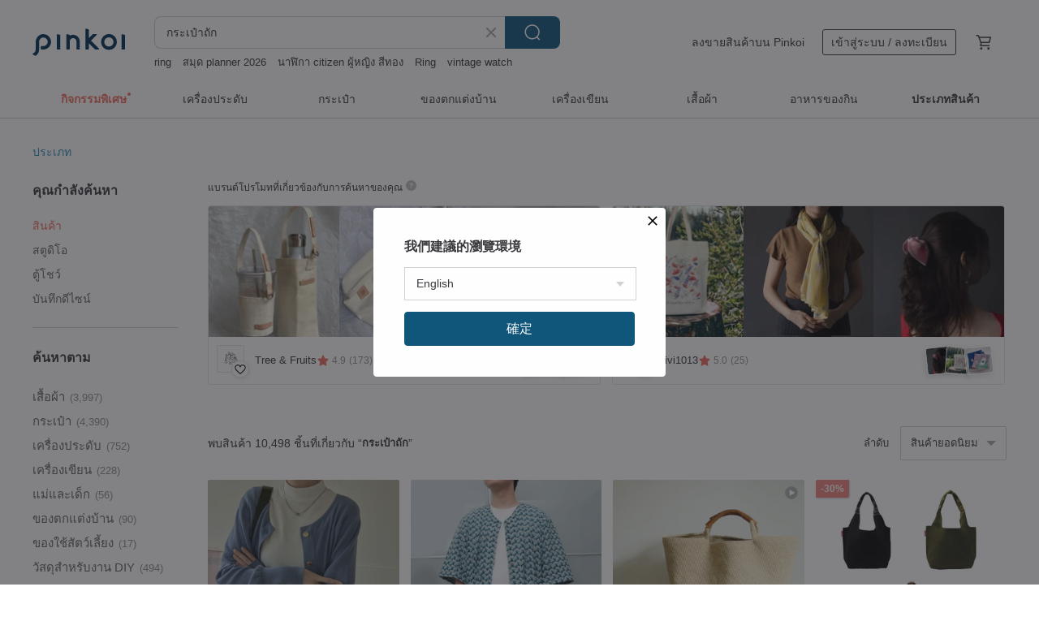

--- FILE ---
content_type: text/html; charset=utf-8
request_url: https://th.pinkoi.com/search?q=%E0%B8%81%E0%B8%A3%E0%B8%B0%E0%B9%80%E0%B8%9B%E0%B9%8B%E0%B8%B2%E0%B8%96%E0%B8%B1%E0%B8%81&ref_sec=related_keywords&ref_posn=10&ref_related_kw_type=auto&ref_created=1721135004&ref_entity=search_item_list&ref_entity_id=%E0%B9%84%E0%B8%97%E0%B8%A2&ref_page=1&ref_pgsz=60&ref_pgsess=1721135004
body_size: 25018
content:

<!doctype html>

<html lang="th" class="web no-js s-not-login s-th webkit" xmlns:fb="http://ogp.me/ns/fb#">
<head prefix="og: http://ogp.me/ns# fb: http://ogp.me/ns/fb# ilovepinkoi: http://ogp.me/ns/fb/ilovepinkoi#">
    <meta charset="utf-8">

        <title>ผลการค้นหาทั้งหมด กระเป๋าถัก | กระเป๋าถัก | Pinkoi | ตลาดซื้อขายสินค้าดีไซน์ระหว่างประเทศของเอเชีย</title>
    <meta name="keywords" content="กระเป๋าถัก">

        <meta name="description" content="「กระเป๋าถัก」ผลการค้นหา - 10,498 รายการ Relaxed / Cable Knit Hoodie &amp; Knit Skirt Set / 100% WoolUS$ 84.80 Classic Argyle Knit Top - Available in Four ColorsUS$ 16.25 Semi-High Neck Rolled Edge Sweater | Knitwear | Winter Collection | Sora-2037US$ 52.64 ค้าหางานดีไซน์ด้วยคีย์เวิร์ด">

    <meta name="twitter:card" content="summary_large_image">

        <meta property="og:title" content="กระเป๋าถัก | Pinkoi">
        <meta property="og:description" content="「กระเป๋าถัก」ผลการค้นหา - 10,498 รายการ Relaxed / Cable Knit Hoodie &amp; Knit Skirt Set / 100% WoolUS$ 84.80 Classic Argyle Knit Top - Available in Four ColorsUS$ 16.25 Semi-High Neck Rolled Edge Sweater | Knitwear | Winter Collection | Sora-2037US$ 52.64 ค้าหางานดีไซน์ด้วยคีย์เวิร์ด">
        <meta property="og:image" content="https://cdn01.pinkoi.com/product/wga65XTi/0/1/800x0.jpg">

    <meta property="og:type" content="product">
        <meta property="og:url" content="https://th.pinkoi.com/search?q=%E0%B8%81%E0%B8%A3%E0%B8%B0%E0%B9%80%E0%B8%9B%E0%B9%8B%E0%B8%B2%E0%B8%96%E0%B8%B1%E0%B8%81&ref_sec=related_keywords&ref_posn=10&ref_related_kw_type=auto&ref_created=1721135004&ref_entity=search_item_list&ref_entity_id=%E0%B9%84%E0%B8%97%E0%B8%A2&ref_page=1&ref_pgsz=60&ref_pgsess=1721135004"><link rel="canonical" href="https://th.pinkoi.com/search?q=%E0%B8%81%E0%B8%A3%E0%B8%B0%E0%B9%80%E0%B8%9B%E0%B9%8B%E0%B8%B2%E0%B8%96%E0%B8%B1%E0%B8%81"><link rel="next" href="https://th.pinkoi.com/search?q=%E0%B8%81%E0%B8%A3%E0%B8%B0%E0%B9%80%E0%B8%9B%E0%B9%8B%E0%B8%B2%E0%B8%96%E0%B8%B1%E0%B8%81&page=2">

    <link rel="alternate" href="android-app://com.pinkoi/http/th.pinkoi.com/search?q=%E0%B8%81%E0%B8%A3%E0%B8%B0%E0%B9%80%E0%B8%9B%E0%B9%8B%E0%B8%B2%E0%B8%96%E0%B8%B1%E0%B8%81">

        <script type="application/ld+json">{"@context": "http://schema.org", "@type": "BreadcrumbList", "itemListElement": [{"@type": "ListItem", "position": 1, "item": {"@id": "https://th.pinkoi.com", "name": "Pinkoi"}}, {"@type": "ListItem", "position": 2, "item": {"@id": "https://th.pinkoi.com/search", "name": "Search"}}, {"@type": "ListItem", "position": 3, "item": {"@id": "https://th.pinkoi.com/search?q=%E0%B8%81%E0%B8%A3%E0%B8%B0%E0%B9%80%E0%B8%9B%E0%B9%8B%E0%B8%B2%E0%B8%96%E0%B8%B1%E0%B8%81", "name": "\u0e01\u0e23\u0e30\u0e40\u0e1b\u0e4b\u0e32\u0e16\u0e31\u0e01"}}]}</script>

        <script type="application/ld+json">{"@context": "http://schema.org", "@type": "Product", "productID": "wga65XTi", "sku": "wga65XTi", "name": "Relaxed / Cable Knit Hoodie \u0026 Knit Skirt Set / 100% Wool", "description": "Relaxed   Cable Knit Hoodie   Knit Skirt Set   100  Wool", "image": ["https://cdn01.pinkoi.com/product/wga65XTi/0/1/500x0.jpg"], "brand": {"@type": "Brand", "name": "letm"}, "offers": {"@type": "Offer", "priceCurrency": "THB", "price": 2621, "availability": "http://schema.org/InStock", "priceValidUntil": "2026-07-22", "itemCondition": "http://schema.org/NewCondition", "url": "https://th.pinkoi.com/product/wga65XTi", "seller": {"@type": "Organization", "name": "letm", "url": "https://th.pinkoi.com/store/letm-cn"}, "hasMerchantReturnPolicy": [{"@type": "MerchantReturnPolicy", "returnPolicyCategory": "https://schema.org/MerchantReturnFiniteReturnWindow", "merchantReturnDays": 7, "returnMethod": "https://schema.org/ReturnByMail", "returnFees": "https://schema.org/FreeReturn", "applicableCountry": ["TW", "HK", "MO", "TH", "JP", "CN", "US", "SG", "CA"]}]}, "aggregateRating": {"@type": "AggregateRating", "ratingValue": 4.9, "reviewCount": 106}}</script><script type="application/ld+json">{"@context": "http://schema.org", "@type": "Product", "productID": "X8MSktU3", "sku": "X8MSktU3", "name": "Classic Argyle Knit Top - Available in Four Colors", "description": "From a sweater factory dealer in Southern Taiwan  all products are proudly made in Taiwan  MIT  with high-quality pattern design  offering you a new feeling of warmth and comfort for autumn and winter  This classic knit top  featuring British argyle and handmade-feel cable knit  exudes a unique charm that balances gentleness with intellect  Shop now", "image": ["https://cdn02.pinkoi.com/product/X8MSktU3/0/1/500x0.jpg"], "brand": {"@type": "Brand", "name": "SUN-KISSED"}, "offers": {"@type": "Offer", "priceCurrency": "THB", "price": 503, "availability": "http://schema.org/InStock", "priceValidUntil": "2026-07-22", "itemCondition": "http://schema.org/NewCondition", "url": "https://th.pinkoi.com/product/X8MSktU3", "seller": {"@type": "Organization", "name": "SUN-KISSED", "url": "https://th.pinkoi.com/store/warmmaker"}, "hasMerchantReturnPolicy": [{"@type": "MerchantReturnPolicy", "returnPolicyCategory": "https://schema.org/MerchantReturnFiniteReturnWindow", "merchantReturnDays": 7, "returnMethod": "https://schema.org/ReturnByMail", "returnFees": "https://schema.org/FreeReturn", "applicableCountry": ["TW", "HK", "MO", "TH", "JP", "CN", "US", "SG", "CA"]}]}, "aggregateRating": {"@type": "AggregateRating", "ratingValue": 5.0, "reviewCount": 22}}</script><script type="application/ld+json">{"@context": "http://schema.org", "@type": "Product", "productID": "sufvbsNu", "sku": "sufvbsNu", "name": "Semi-High Neck Rolled Edge Sweater | Knitwear | Winter Collection | Sora-2037", "description": "A semi-high neck sweater with rolled edges  It feels as soft as a souffl  against the skin  providing warmth without being heavy  The overall silhouette is a drop-shoulder  straight cut  The neckline and cuffs feature subtle rolled edges  infusing a sense of effortless craftsmanship and artistic flair  It fits comfortably without being constricting  enhancing structure and stability  The classic semi-high round neck design is flattering for various face shapes and versatile for layering  offering both comfort and style", "image": ["https://cdn01.pinkoi.com/product/sufvbsNu/0/1/500x0.jpg"], "brand": {"@type": "Brand", "name": "sora-life"}, "offers": {"@type": "Offer", "priceCurrency": "THB", "price": 1627, "availability": "http://schema.org/InStock", "priceValidUntil": "2026-07-22", "itemCondition": "http://schema.org/NewCondition", "url": "https://th.pinkoi.com/product/sufvbsNu", "seller": {"@type": "Organization", "name": "sora-life", "url": "https://th.pinkoi.com/store/sora-life"}, "hasMerchantReturnPolicy": [{"@type": "MerchantReturnPolicy", "returnPolicyCategory": "https://schema.org/MerchantReturnFiniteReturnWindow", "merchantReturnDays": 7, "returnMethod": "https://schema.org/ReturnByMail", "returnFees": "https://schema.org/FreeReturn", "applicableCountry": ["TW", "HK", "MO", "TH", "JP", "CN", "US", "SG", "CA"]}]}, "aggregateRating": {"@type": "AggregateRating", "ratingValue": 5.0, "reviewCount": 6120}}</script><script type="application/ld+json">{"@context": "http://schema.org", "@type": "Product", "productID": "py4MM9kE", "sku": "py4MM9kE", "name": "Signature Design Love Cashmere Wool Knit Cardigan_4 Colors", "description": "Love Cashmere Wool Cardigan  \nA signature SNUG U staple crafted from a premium blend of cashmere and superfine merino wool  Featuring exquisite self-yarn covered buttons and a romantic heart pendant  this dense 7-gauge knit offers a timeless regular fit and a soft  luxurious touch", "image": ["https://cdn02.pinkoi.com/product/py4MM9kE/0/3/500x0.jpg"], "brand": {"@type": "Brand", "name": "SNUG.U"}, "offers": {"@type": "Offer", "priceCurrency": "THB", "price": 2621, "availability": "http://schema.org/InStock", "priceValidUntil": "2026-07-22", "itemCondition": "http://schema.org/NewCondition", "url": "https://th.pinkoi.com/product/py4MM9kE", "seller": {"@type": "Organization", "name": "SNUG.U", "url": "https://th.pinkoi.com/store/snug-u"}, "hasMerchantReturnPolicy": [{"@type": "MerchantReturnPolicy", "returnPolicyCategory": "https://schema.org/MerchantReturnFiniteReturnWindow", "merchantReturnDays": 7, "returnMethod": "https://schema.org/ReturnByMail", "returnFees": "https://schema.org/FreeReturn", "applicableCountry": ["TW", "HK", "MO", "TH", "JP", "CN", "US", "SG", "CA"]}]}, "aggregateRating": {"@type": "AggregateRating", "ratingValue": 5.0, "reviewCount": 6}}</script><script type="application/ld+json">{"@context": "http://schema.org", "@type": "Product", "productID": "ZkA7HXCc", "sku": "ZkA7HXCc", "name": "Polo Collar Mock Two-Piece Cable Knit Sweater | Knitwear | Two Colors | Winter Collection | Sora-1715", "description": "A polo collar  mock two-piece sweater with a drop-shoulder H-line silhouette and regular length  The front features a prominent cable knit design for added texture and dimension  while the hem mimics a layered look with contrasting ribbed cuffs \nThe sweater has a relaxed fit that flatters the figure without appearing bulky due to its drop-shoulder design  The inner ribbed layer is designed with a half-slit for a more refined silhouette  Available in Navy and Mint Green  these colors offer a playful and effortless vibe  creating a vintage  laid-back atmosphere", "image": ["https://cdn02.pinkoi.com/product/ZkA7HXCc/0/1/500x0.jpg"], "brand": {"@type": "Brand", "name": "sora-life"}, "offers": {"@type": "Offer", "priceCurrency": "THB", "price": 2095, "availability": "http://schema.org/InStock", "priceValidUntil": "2026-07-22", "itemCondition": "http://schema.org/NewCondition", "url": "https://th.pinkoi.com/product/ZkA7HXCc", "seller": {"@type": "Organization", "name": "sora-life", "url": "https://th.pinkoi.com/store/sora-life"}, "hasMerchantReturnPolicy": [{"@type": "MerchantReturnPolicy", "returnPolicyCategory": "https://schema.org/MerchantReturnFiniteReturnWindow", "merchantReturnDays": 7, "returnMethod": "https://schema.org/ReturnByMail", "returnFees": "https://schema.org/FreeReturn", "applicableCountry": ["TW", "HK", "MO", "TH", "JP", "CN", "US", "SG", "CA"]}]}, "aggregateRating": {"@type": "AggregateRating", "ratingValue": 5.0, "reviewCount": 6120}}</script><script type="application/ld+json">{"@context": "http://schema.org", "@type": "Product", "productID": "pcShY5AX", "sku": "pcShY5AX", "name": "Toshima Mock Neck Solid Knit Sweater - Available in 4 Colors", "description": "- Viscose 50  Nylon 28  Polyester 22 \nSoft against the skin  like a warm embrace from a dear friend \nLayering is effortless  without any bulk \nThis style features a subtle mock neck \nA round-neck version is also available", "image": ["https://cdn01.pinkoi.com/product/pcShY5AX/0/1/500x0.jpg"], "brand": {"@type": "Brand", "name": "ALLGENDER"}, "offers": {"@type": "Offer", "priceCurrency": "THB", "price": 1191, "availability": "http://schema.org/InStock", "priceValidUntil": "2026-07-22", "itemCondition": "http://schema.org/NewCondition", "url": "https://th.pinkoi.com/product/pcShY5AX", "seller": {"@type": "Organization", "name": "ALLGENDER", "url": "https://th.pinkoi.com/store/allgender"}, "hasMerchantReturnPolicy": [{"@type": "MerchantReturnPolicy", "returnPolicyCategory": "https://schema.org/MerchantReturnFiniteReturnWindow", "merchantReturnDays": 7, "returnMethod": "https://schema.org/ReturnByMail", "returnFees": "https://schema.org/FreeReturn", "applicableCountry": ["TW", "HK", "MO", "TH", "JP", "CN", "US", "SG", "CA"]}]}, "aggregateRating": {"@type": "AggregateRating", "ratingValue": 4.9, "reviewCount": 1875}}</script><script type="application/ld+json">{"@context": "http://schema.org", "@type": "Product", "productID": "whpyeACB", "sku": "whpyeACB", "name": "Naoshima Chunky Relaxed Sweater - 2 Colors - Ink Wool 8%", "description": "A chunky knit sweater with a wonderfully relaxed feel \nlike the gentle warmth of winter sunshine \n\nRelaxed Fit   Unisex\nWool 8  Acrylate 30  Polyester 37  Rayon 25", "image": ["https://cdn01.pinkoi.com/product/whpyeACB/0/1/500x0.jpg"], "brand": {"@type": "Brand", "name": "ALLGENDER"}, "offers": {"@type": "Offer", "priceCurrency": "THB", "price": 3116, "availability": "http://schema.org/InStock", "priceValidUntil": "2026-07-22", "itemCondition": "http://schema.org/NewCondition", "url": "https://th.pinkoi.com/product/whpyeACB", "seller": {"@type": "Organization", "name": "ALLGENDER", "url": "https://th.pinkoi.com/store/allgender"}, "hasMerchantReturnPolicy": [{"@type": "MerchantReturnPolicy", "returnPolicyCategory": "https://schema.org/MerchantReturnFiniteReturnWindow", "merchantReturnDays": 7, "returnMethod": "https://schema.org/ReturnByMail", "returnFees": "https://schema.org/FreeReturn", "applicableCountry": ["TW", "HK", "MO", "TH", "JP", "CN", "US", "SG", "CA"]}]}, "aggregateRating": {"@type": "AggregateRating", "ratingValue": 4.9, "reviewCount": 1875}}</script><script type="application/ld+json">{"@context": "http://schema.org", "@type": "Product", "productID": "uM75MhfC", "sku": "uM75MhfC", "name": "French Minimalism 100% Wool Half-Turtleneck Knit Sweater", "description": "French Minimalism 100  Wool Half-Turtleneck Knit Sweater\nFabric  100  Wool", "image": ["https://cdn01.pinkoi.com/product/uM75MhfC/0/1/500x0.jpg"], "brand": {"@type": "Brand", "name": "jansan"}, "offers": {"@type": "Offer", "priceCurrency": "THB", "price": 2835, "availability": "http://schema.org/InStock", "priceValidUntil": "2026-07-22", "itemCondition": "http://schema.org/NewCondition", "url": "https://th.pinkoi.com/product/uM75MhfC", "seller": {"@type": "Organization", "name": "jansan", "url": "https://th.pinkoi.com/store/jansan-cn"}, "hasMerchantReturnPolicy": [{"@type": "MerchantReturnPolicy", "returnPolicyCategory": "https://schema.org/MerchantReturnFiniteReturnWindow", "merchantReturnDays": 7, "returnMethod": "https://schema.org/ReturnByMail", "returnFees": "https://schema.org/FreeReturn", "applicableCountry": ["TW", "HK", "MO", "TH", "JP", "CN", "US", "SG", "CA"]}]}, "aggregateRating": {"@type": "AggregateRating", "ratingValue": 4.9, "reviewCount": 39}}</script><script type="application/ld+json">{"@context": "http://schema.org", "@type": "Product", "productID": "UtMLJEXG", "sku": "UtMLJEXG", "name": "Merino Wool Turtleneck Knit - Black", "description": "Merino Wool 100 \nThis turtleneck knit is crafted from ultra-fine  soft merino wool    \n\nMODEL SIZE - 170cm   FREE size", "image": ["https://cdn01.pinkoi.com/product/UtMLJEXG/0/1/500x0.jpg"], "brand": {"@type": "Brand", "name": "SISTERHOOD"}, "offers": {"@type": "Offer", "priceCurrency": "THB", "price": 2662, "availability": "http://schema.org/InStock", "priceValidUntil": "2026-07-22", "itemCondition": "http://schema.org/NewCondition", "url": "https://th.pinkoi.com/product/UtMLJEXG", "seller": {"@type": "Organization", "name": "SISTERHOOD", "url": "https://th.pinkoi.com/store/sisterhood"}, "hasMerchantReturnPolicy": [{"@type": "MerchantReturnPolicy", "returnPolicyCategory": "https://schema.org/MerchantReturnFiniteReturnWindow", "merchantReturnDays": 7, "returnMethod": "https://schema.org/ReturnByMail", "returnFees": "https://schema.org/FreeReturn", "applicableCountry": ["TW", "HK", "MO", "TH", "JP", "CN", "US", "SG", "CA"]}]}, "aggregateRating": {"@type": "AggregateRating", "ratingValue": 5.0, "reviewCount": 1}}</script><script type="application/ld+json">{"@context": "http://schema.org", "@type": "Product", "productID": "8vDn7cpz", "sku": "8vDn7cpz", "name": "Alpaca Shawl Reversible Cardigan - Mocha", "description": "-\nThe wide cut offers a clean  streamlined silhouette  Designed for versatile wear  it's easy to put on and take off  effortlessly creating a layered look", "image": ["https://cdn01.pinkoi.com/product/8vDn7cpz/0/2/500x0.jpg"], "brand": {"@type": "Brand", "name": "raw-ecoproject"}, "offers": {"@type": "Offer", "priceCurrency": "THB", "price": 3641, "availability": "http://schema.org/InStock", "priceValidUntil": "2026-07-22", "itemCondition": "http://schema.org/NewCondition", "url": "https://th.pinkoi.com/product/8vDn7cpz", "seller": {"@type": "Organization", "name": "raw-ecoproject", "url": "https://th.pinkoi.com/store/raw-ecoproject"}, "hasMerchantReturnPolicy": [{"@type": "MerchantReturnPolicy", "returnPolicyCategory": "https://schema.org/MerchantReturnFiniteReturnWindow", "merchantReturnDays": 7, "returnMethod": "https://schema.org/ReturnByMail", "returnFees": "https://schema.org/FreeReturn", "applicableCountry": ["TW", "HK", "MO", "TH", "JP", "CN", "US", "SG", "CA"]}]}, "aggregateRating": {"@type": "AggregateRating", "ratingValue": 4.9, "reviewCount": 11026}}</script><script type="application/ld+json">{"@context": "http://schema.org", "@type": "Product", "productID": "2H2YfQAL", "sku": "2H2YfQAL", "name": "Nordic Retro / Cable Knit Cardigan / Wool", "description": "Nordic Retro   Cable Knit Cardigan   Wool", "image": ["https://cdn01.pinkoi.com/product/2H2YfQAL/0/1/500x0.jpg"], "brand": {"@type": "Brand", "name": "letm"}, "offers": {"@type": "Offer", "priceCurrency": "THB", "price": 2906, "availability": "http://schema.org/InStock", "priceValidUntil": "2026-07-22", "itemCondition": "http://schema.org/NewCondition", "url": "https://th.pinkoi.com/product/2H2YfQAL", "seller": {"@type": "Organization", "name": "letm", "url": "https://th.pinkoi.com/store/letm-cn"}, "hasMerchantReturnPolicy": [{"@type": "MerchantReturnPolicy", "returnPolicyCategory": "https://schema.org/MerchantReturnFiniteReturnWindow", "merchantReturnDays": 7, "returnMethod": "https://schema.org/ReturnByMail", "returnFees": "https://schema.org/FreeReturn", "applicableCountry": ["TW", "HK", "MO", "TH", "JP", "CN", "US", "SG", "CA"]}]}, "aggregateRating": {"@type": "AggregateRating", "ratingValue": 4.9, "reviewCount": 106}}</script><script type="application/ld+json">{"@context": "http://schema.org", "@type": "Product", "productID": "4PNA7FBY", "sku": "4PNA7FBY", "name": "Soft Lambswool Knit Sweater: A Morning of First Snow", "description": "Soft Lambswool Knit Sweater  A Morning of First Snow", "image": ["https://cdn01.pinkoi.com/product/4PNA7FBY/0/1/500x0.jpg"], "brand": {"@type": "Brand", "name": "letm"}, "offers": {"@type": "Offer", "priceCurrency": "THB", "price": 2835, "availability": "http://schema.org/InStock", "priceValidUntil": "2026-07-22", "itemCondition": "http://schema.org/NewCondition", "url": "https://th.pinkoi.com/product/4PNA7FBY", "seller": {"@type": "Organization", "name": "letm", "url": "https://th.pinkoi.com/store/letm-cn"}, "hasMerchantReturnPolicy": [{"@type": "MerchantReturnPolicy", "returnPolicyCategory": "https://schema.org/MerchantReturnFiniteReturnWindow", "merchantReturnDays": 7, "returnMethod": "https://schema.org/ReturnByMail", "returnFees": "https://schema.org/FreeReturn", "applicableCountry": ["TW", "HK", "MO", "TH", "JP", "CN", "US", "SG", "CA"]}]}, "aggregateRating": {"@type": "AggregateRating", "ratingValue": 4.9, "reviewCount": 106}}</script><script type="application/ld+json">{"@context": "http://schema.org", "@type": "Product", "productID": "uSJSVSUU", "sku": "uSJSVSUU", "name": "Alpaca Shawl Convertible Coat - Misty Grey", "description": "The relaxed-fit design is minimalist and chic  offering versatile styling with its two-way wear  effortlessly creating a layered look", "image": ["https://cdn02.pinkoi.com/product/uSJSVSUU/0/1/500x0.jpg"], "brand": {"@type": "Brand", "name": "raw-ecoproject"}, "offers": {"@type": "Offer", "priceCurrency": "THB", "price": 3641, "availability": "http://schema.org/InStock", "priceValidUntil": "2026-07-22", "itemCondition": "http://schema.org/NewCondition", "url": "https://th.pinkoi.com/product/uSJSVSUU", "seller": {"@type": "Organization", "name": "raw-ecoproject", "url": "https://th.pinkoi.com/store/raw-ecoproject"}, "hasMerchantReturnPolicy": [{"@type": "MerchantReturnPolicy", "returnPolicyCategory": "https://schema.org/MerchantReturnFiniteReturnWindow", "merchantReturnDays": 7, "returnMethod": "https://schema.org/ReturnByMail", "returnFees": "https://schema.org/FreeReturn", "applicableCountry": ["TW", "HK", "MO", "TH", "JP", "CN", "US", "SG", "CA"]}]}, "aggregateRating": {"@type": "AggregateRating", "ratingValue": 4.9, "reviewCount": 11026}}</script><script type="application/ld+json">{"@context": "http://schema.org", "@type": "Product", "productID": "nh28bKLz", "sku": "nh28bKLz", "name": "French Vintage / Semi-High Neck Knit Top / Fine Wool", "description": "A Gentle Embrace in a Semi-High Neck Knit\nWithin the soft  comforting texture of the knit  subtle  star-like embellishments quietly spread \nThe semi-high neckline artfully tames the everyday bustle  transforming these delicate glimmers into soft whispers of time", "image": ["https://cdn01.pinkoi.com/product/nh28bKLz/0/1/500x0.jpg"], "brand": {"@type": "Brand", "name": "jansan"}, "offers": {"@type": "Offer", "priceCurrency": "THB", "price": 2835, "availability": "http://schema.org/InStock", "priceValidUntil": "2026-07-22", "itemCondition": "http://schema.org/NewCondition", "url": "https://th.pinkoi.com/product/nh28bKLz", "seller": {"@type": "Organization", "name": "jansan", "url": "https://th.pinkoi.com/store/jansan-cn"}, "hasMerchantReturnPolicy": [{"@type": "MerchantReturnPolicy", "returnPolicyCategory": "https://schema.org/MerchantReturnFiniteReturnWindow", "merchantReturnDays": 7, "returnMethod": "https://schema.org/ReturnByMail", "returnFees": "https://schema.org/FreeReturn", "applicableCountry": ["TW", "HK", "MO", "TH", "JP", "CN", "US", "SG", "CA"]}]}, "aggregateRating": {"@type": "AggregateRating", "ratingValue": 4.9, "reviewCount": 39}}</script><script type="application/ld+json">{"@context": "http://schema.org", "@type": "Product", "productID": "75LUrVs7", "sku": "75LUrVs7", "name": "French Minimalism 100% Merino Wool Turtleneck Sweater Seamless Construction", "description": "French Minimalism 100  Merino Wool Turtleneck Sweater Seamless Construction\nFabric  100  Merino Wool", "image": ["https://cdn02.pinkoi.com/product/75LUrVs7/0/1/500x0.jpg"], "brand": {"@type": "Brand", "name": "jansan"}, "offers": {"@type": "Offer", "priceCurrency": "THB", "price": 1725, "availability": "http://schema.org/InStock", "priceValidUntil": "2026-07-22", "itemCondition": "http://schema.org/NewCondition", "url": "https://th.pinkoi.com/product/75LUrVs7", "seller": {"@type": "Organization", "name": "jansan", "url": "https://th.pinkoi.com/store/jansan-cn"}, "hasMerchantReturnPolicy": [{"@type": "MerchantReturnPolicy", "returnPolicyCategory": "https://schema.org/MerchantReturnFiniteReturnWindow", "merchantReturnDays": 7, "returnMethod": "https://schema.org/ReturnByMail", "returnFees": "https://schema.org/FreeReturn", "applicableCountry": ["TW", "HK", "MO", "TH", "JP", "CN", "US", "SG", "CA"]}]}, "aggregateRating": {"@type": "AggregateRating", "ratingValue": 4.9, "reviewCount": 39}}</script><script type="application/ld+json">{"@context": "http://schema.org", "@type": "Product", "productID": "QbL838h7", "sku": "QbL838h7", "name": "Three colors, irresistibly soft, a V-neck sweater everyone needs. Napped cashmere and merino wool inner layer.", "description": "Where the softness of merino wool meets the smoothness of cashmere \nthis base layer becomes a personal  fluffy cloud blanket \nThe napped finish imbues the fabric with a warm  soft-focus filter \nfeeling like being enveloped by light  soft clouds against the skin \nGentle on the skin  it offers tender protection throughout autumn and winter", "image": ["https://cdn01.pinkoi.com/product/QbL838h7/0/1/500x0.jpg"], "brand": {"@type": "Brand", "name": "vitatha"}, "offers": {"@type": "Offer", "priceCurrency": "THB", "price": 2870, "availability": "http://schema.org/InStock", "priceValidUntil": "2026-07-22", "itemCondition": "http://schema.org/NewCondition", "url": "https://th.pinkoi.com/product/QbL838h7", "seller": {"@type": "Organization", "name": "vitatha", "url": "https://th.pinkoi.com/store/vitatha"}, "hasMerchantReturnPolicy": [{"@type": "MerchantReturnPolicy", "returnPolicyCategory": "https://schema.org/MerchantReturnFiniteReturnWindow", "merchantReturnDays": 7, "returnMethod": "https://schema.org/ReturnByMail", "returnFees": "https://schema.org/FreeReturn", "applicableCountry": ["TW", "HK", "MO", "TH", "JP", "CN", "US", "SG", "CA"]}]}, "aggregateRating": {"@type": "AggregateRating", "ratingValue": 4.9, "reviewCount": 1745}}</script><script type="application/ld+json">{"@context": "http://schema.org", "@type": "Product", "productID": "C8WkepwG", "sku": "C8WkepwG", "name": "Christmas Anticipation / Woven Knit Sweater / Wool Blend", "description": "Christmas Anticipation   Woven Knit Sweater   Wool Blend", "image": ["https://cdn02.pinkoi.com/product/C8WkepwG/0/1/500x0.jpg"], "brand": {"@type": "Brand", "name": "letm"}, "offers": {"@type": "Offer", "priceCurrency": "THB", "price": 2331, "availability": "http://schema.org/InStock", "priceValidUntil": "2026-07-22", "itemCondition": "http://schema.org/NewCondition", "url": "https://th.pinkoi.com/product/C8WkepwG", "seller": {"@type": "Organization", "name": "letm", "url": "https://th.pinkoi.com/store/letm-cn"}, "hasMerchantReturnPolicy": [{"@type": "MerchantReturnPolicy", "returnPolicyCategory": "https://schema.org/MerchantReturnFiniteReturnWindow", "merchantReturnDays": 7, "returnMethod": "https://schema.org/ReturnByMail", "returnFees": "https://schema.org/FreeReturn", "applicableCountry": ["TW", "HK", "MO", "TH", "JP", "CN", "US", "SG", "CA"]}]}, "aggregateRating": {"@type": "AggregateRating", "ratingValue": 4.9, "reviewCount": 106}}</script><script type="application/ld+json">{"@context": "http://schema.org", "@type": "Product", "productID": "zUxXTYGX", "sku": "zUxXTYGX", "name": "Colorblock Cutout Lace Sweater | Knitwear | Two Colors | Winter Collection | Sora-2035", "description": "Colorblock Cutout Lace Sweater  Featuring colorblock splicing with double-layered cutout lace on the cuffs and hem  Ribbed slits offer a layered look reminiscent of a two-piece set  The ribbed crew neck elongates the neckline  while the saddle shoulder design creates a relaxed  slimming silhouette  optimizing shoulder-to-head proportions and refining shoulder lines  The lace adds an elegant and charming touch  with a lengthened  layered hem for a comfortably relaxed feel", "image": ["https://cdn01.pinkoi.com/product/zUxXTYGX/0/1/500x0.jpg"], "brand": {"@type": "Brand", "name": "sora-life"}, "offers": {"@type": "Offer", "priceCurrency": "THB", "price": 1917, "availability": "http://schema.org/InStock", "priceValidUntil": "2026-07-22", "itemCondition": "http://schema.org/NewCondition", "url": "https://th.pinkoi.com/product/zUxXTYGX", "seller": {"@type": "Organization", "name": "sora-life", "url": "https://th.pinkoi.com/store/sora-life"}, "hasMerchantReturnPolicy": [{"@type": "MerchantReturnPolicy", "returnPolicyCategory": "https://schema.org/MerchantReturnFiniteReturnWindow", "merchantReturnDays": 7, "returnMethod": "https://schema.org/ReturnByMail", "returnFees": "https://schema.org/FreeReturn", "applicableCountry": ["TW", "HK", "MO", "TH", "JP", "CN", "US", "SG", "CA"]}]}, "aggregateRating": {"@type": "AggregateRating", "ratingValue": 5.0, "reviewCount": 6120}}</script><script type="application/ld+json">{"@context": "http://schema.org", "@type": "Product", "productID": "YVCT2Qi6", "sku": "YVCT2Qi6", "name": "Two-way knit - misty gray", "description": "A versatile knit that can be worn as a mini dress or simply as a top  also an off-shoulder top when worn upside-down", "image": ["https://cdn01.pinkoi.com/product/YVCT2Qi6/0/1/500x0.jpg"], "brand": {"@type": "Brand", "name": "raw-ecoproject"}, "offers": {"@type": "Offer", "priceCurrency": "THB", "price": 3013, "availability": "http://schema.org/InStock", "priceValidUntil": "2026-07-22", "itemCondition": "http://schema.org/NewCondition", "url": "https://th.pinkoi.com/product/YVCT2Qi6", "seller": {"@type": "Organization", "name": "raw-ecoproject", "url": "https://th.pinkoi.com/store/raw-ecoproject"}, "hasMerchantReturnPolicy": [{"@type": "MerchantReturnPolicy", "returnPolicyCategory": "https://schema.org/MerchantReturnFiniteReturnWindow", "merchantReturnDays": 7, "returnMethod": "https://schema.org/ReturnByMail", "returnFees": "https://schema.org/FreeReturn", "applicableCountry": ["TW", "HK", "MO", "TH", "JP", "CN", "US", "SG", "CA"]}]}, "aggregateRating": {"@type": "AggregateRating", "ratingValue": 4.9, "reviewCount": 11026}}</script><script type="application/ld+json">{"@context": "http://schema.org", "@type": "Product", "productID": "r6kRzE5s", "sku": "r6kRzE5s", "name": "Cuffed Long Knit Cardigan - Indigo", "description": "-\nWe've playfully omitted the shoulder seams  allowing the tapered cuffs to adjust the sleeve length  creating a relaxed  effortless drape for this knit  The structured  longer silhouette naturally flatters the figure  while the intentionally oversized pockets serve as the perfect accent  Simply drape it on to exude the powerful aura of a perfectly essential piece", "image": ["https://cdn02.pinkoi.com/product/r6kRzE5s/0/2/500x0.jpg"], "brand": {"@type": "Brand", "name": "raw-ecoproject"}, "offers": {"@type": "Offer", "priceCurrency": "THB", "price": 3013, "availability": "http://schema.org/InStock", "priceValidUntil": "2026-07-22", "itemCondition": "http://schema.org/NewCondition", "url": "https://th.pinkoi.com/product/r6kRzE5s", "seller": {"@type": "Organization", "name": "raw-ecoproject", "url": "https://th.pinkoi.com/store/raw-ecoproject"}, "hasMerchantReturnPolicy": [{"@type": "MerchantReturnPolicy", "returnPolicyCategory": "https://schema.org/MerchantReturnFiniteReturnWindow", "merchantReturnDays": 7, "returnMethod": "https://schema.org/ReturnByMail", "returnFees": "https://schema.org/FreeReturn", "applicableCountry": ["TW", "HK", "MO", "TH", "JP", "CN", "US", "SG", "CA"]}]}, "aggregateRating": {"@type": "AggregateRating", "ratingValue": 4.9, "reviewCount": 11026}}</script><script type="application/ld+json">{"@context": "http://schema.org", "@type": "Product", "productID": "bYWi4KEQ", "sku": "bYWi4KEQ", "name": "Cropped Argyle Knit Sweater - Available in Two Colors", "description": "From a South Taiwan sweater factory distributor  all items are proudly made in Taiwan  MIT  Our high-quality  custom-designed pieces offer a new level of warmth and comfort for your autumn and winter wardrobe  The cropped argyle knit sweater is perfect for those who appreciate understated  minimalist style a piece that effortlessly complements any look  Start browsing now", "image": ["https://cdn02.pinkoi.com/product/bYWi4KEQ/0/1/500x0.jpg"], "brand": {"@type": "Brand", "name": "SUN-KISSED"}, "offers": {"@type": "Offer", "priceCurrency": "THB", "price": 503, "availability": "http://schema.org/InStock", "priceValidUntil": "2026-07-22", "itemCondition": "http://schema.org/NewCondition", "url": "https://th.pinkoi.com/product/bYWi4KEQ", "seller": {"@type": "Organization", "name": "SUN-KISSED", "url": "https://th.pinkoi.com/store/warmmaker"}, "hasMerchantReturnPolicy": [{"@type": "MerchantReturnPolicy", "returnPolicyCategory": "https://schema.org/MerchantReturnFiniteReturnWindow", "merchantReturnDays": 7, "returnMethod": "https://schema.org/ReturnByMail", "returnFees": "https://schema.org/FreeReturn", "applicableCountry": ["TW", "HK", "MO", "TH", "JP", "CN", "US", "SG", "CA"]}]}, "aggregateRating": {"@type": "AggregateRating", "ratingValue": 5.0, "reviewCount": 22}}</script><script type="application/ld+json">{"@context": "http://schema.org", "@type": "Product", "productID": "ka6WRCkn", "sku": "ka6WRCkn", "name": "French Retro / Stand Collar Button-Up Knit Sweater / 100% Wool", "description": "French Retro   Stand Collar Button-Up Knit Sweater   100  Wool\n\n- Simple Silhouette  Comfortable and Stylish\n  The texture of the knit feels like the brushstrokes of time  and the buttons are like imprints of moments \n  Within the relaxed silhouette of this garment  wearing it brings a unique sense of gentle comfort and ease", "image": ["https://cdn01.pinkoi.com/product/ka6WRCkn/0/1/500x0.jpg"], "brand": {"@type": "Brand", "name": "jansan"}, "offers": {"@type": "Offer", "priceCurrency": "THB", "price": 2483, "availability": "http://schema.org/InStock", "priceValidUntil": "2026-07-22", "itemCondition": "http://schema.org/NewCondition", "url": "https://th.pinkoi.com/product/ka6WRCkn", "seller": {"@type": "Organization", "name": "jansan", "url": "https://th.pinkoi.com/store/jansan-cn"}, "hasMerchantReturnPolicy": [{"@type": "MerchantReturnPolicy", "returnPolicyCategory": "https://schema.org/MerchantReturnFiniteReturnWindow", "merchantReturnDays": 7, "returnMethod": "https://schema.org/ReturnByMail", "returnFees": "https://schema.org/FreeReturn", "applicableCountry": ["TW", "HK", "MO", "TH", "JP", "CN", "US", "SG", "CA"]}]}, "aggregateRating": {"@type": "AggregateRating", "ratingValue": 4.9, "reviewCount": 39}}</script><script type="application/ld+json">{"@context": "http://schema.org", "@type": "Product", "productID": "WQsGGT8T", "sku": "WQsGGT8T", "name": "Treasure Hunt Vintage - Grey-blue Pastel Pencil 3D Textured Knit Cardigan", "description": "L XL relaxed fit\n  Grey-blue pastel pencil 3D textured knit\n  100  wool fabric  soft and skin-friendly", "image": ["https://cdn01.pinkoi.com/product/WQsGGT8T/0/1/500x0.jpg"], "brand": {"@type": "Brand", "name": "4.5studio"}, "offers": {"@type": "Offer", "priceCurrency": "THB", "price": 4164, "availability": "http://schema.org/InStock", "priceValidUntil": "2026-07-22", "itemCondition": "http://schema.org/NewCondition", "url": "https://th.pinkoi.com/product/WQsGGT8T", "seller": {"@type": "Organization", "name": "4.5studio", "url": "https://th.pinkoi.com/store/45studio"}, "hasMerchantReturnPolicy": [{"@type": "MerchantReturnPolicy", "returnPolicyCategory": "https://schema.org/MerchantReturnFiniteReturnWindow", "merchantReturnDays": 7, "returnMethod": "https://schema.org/ReturnByMail", "returnFees": "https://schema.org/FreeReturn", "applicableCountry": ["TW", "HK", "MO", "TH", "JP", "CN", "US", "SG", "CA"]}]}, "aggregateRating": {"@type": "AggregateRating", "ratingValue": 4.9, "reviewCount": 2370}}</script><script type="application/ld+json">{"@context": "http://schema.org", "@type": "Product", "productID": "pdzgw8qe", "sku": "pdzgw8qe", "name": "Wishing Woods / Yarn Knit Sweater / Wool", "description": "Wishing Woods   Yarn Knit Sweater   Wool", "image": ["https://cdn02.pinkoi.com/product/pdzgw8qe/0/1/500x0.jpg"], "brand": {"@type": "Brand", "name": "letm"}, "offers": {"@type": "Offer", "priceCurrency": "THB", "price": 3089, "availability": "http://schema.org/InStock", "priceValidUntil": "2026-07-22", "itemCondition": "http://schema.org/NewCondition", "url": "https://th.pinkoi.com/product/pdzgw8qe", "seller": {"@type": "Organization", "name": "letm", "url": "https://th.pinkoi.com/store/letm-cn"}, "hasMerchantReturnPolicy": [{"@type": "MerchantReturnPolicy", "returnPolicyCategory": "https://schema.org/MerchantReturnFiniteReturnWindow", "merchantReturnDays": 7, "returnMethod": "https://schema.org/ReturnByMail", "returnFees": "https://schema.org/FreeReturn", "applicableCountry": ["TW", "HK", "MO", "TH", "JP", "CN", "US", "SG", "CA"]}]}, "aggregateRating": {"@type": "AggregateRating", "ratingValue": 4.9, "reviewCount": 106}}</script><script type="application/ld+json">{"@context": "http://schema.org", "@type": "Product", "productID": "Fc6hxZ69", "sku": "Fc6hxZ69", "name": "Naoshima Chunky Relaxed Knit Sweater - 2 Colors | Wool 8% - Camel", "description": "A chunky knit sweater with a wonderfully relaxed feel \nlike the gentle warmth of winter sunshine \n\nRelaxed Fit   Unisex\nWool 8  Acrylate 30  Polyester 37  Rayon 25", "image": ["https://cdn01.pinkoi.com/product/Fc6hxZ69/0/1/500x0.jpg"], "brand": {"@type": "Brand", "name": "ALLGENDER"}, "offers": {"@type": "Offer", "priceCurrency": "THB", "price": 3116, "availability": "http://schema.org/InStock", "priceValidUntil": "2026-07-22", "itemCondition": "http://schema.org/NewCondition", "url": "https://th.pinkoi.com/product/Fc6hxZ69", "seller": {"@type": "Organization", "name": "ALLGENDER", "url": "https://th.pinkoi.com/store/allgender"}, "hasMerchantReturnPolicy": [{"@type": "MerchantReturnPolicy", "returnPolicyCategory": "https://schema.org/MerchantReturnFiniteReturnWindow", "merchantReturnDays": 7, "returnMethod": "https://schema.org/ReturnByMail", "returnFees": "https://schema.org/FreeReturn", "applicableCountry": ["TW", "HK", "MO", "TH", "JP", "CN", "US", "SG", "CA"]}]}, "aggregateRating": {"@type": "AggregateRating", "ratingValue": 4.9, "reviewCount": 1875}}</script><script type="application/ld+json">{"@context": "http://schema.org", "@type": "Product", "productID": "HChJQy33", "sku": "HChJQy33", "name": "Melissa Color Dots Round Neck Loose Knit Sweater / Red", "description": "The soft and fluffy knit material paired with a relaxed drop-shoulder design offers comfortable and unrestricted wear  The soft green tone is gentle and versatile  enhanced with colorful dot patterns for a playful touch  The round neck design is simple and elegant", "image": ["https://cdn02.pinkoi.com/product/HChJQy33/0/1/500x0.jpg"], "brand": {"@type": "Brand", "name": "so that's me"}, "offers": {"@type": "Offer", "priceCurrency": "THB", "price": 1339, "availability": "http://schema.org/InStock", "priceValidUntil": "2026-07-22", "itemCondition": "http://schema.org/NewCondition", "url": "https://th.pinkoi.com/product/HChJQy33", "seller": {"@type": "Organization", "name": "so that's me", "url": "https://th.pinkoi.com/store/sothatsme"}, "hasMerchantReturnPolicy": [{"@type": "MerchantReturnPolicy", "returnPolicyCategory": "https://schema.org/MerchantReturnFiniteReturnWindow", "merchantReturnDays": 7, "returnMethod": "https://schema.org/ReturnByMail", "returnFees": "https://schema.org/FreeReturn", "applicableCountry": ["TW", "HK", "MO", "TH", "JP", "CN", "US", "SG", "CA"]}]}, "aggregateRating": {"@type": "AggregateRating", "ratingValue": 4.9, "reviewCount": 3746}}</script><script type="application/ld+json">{"@context": "http://schema.org", "@type": "Product", "productID": "XHRrTLWg", "sku": "XHRrTLWg", "name": "\u3010Eggplant Vintage\u3011Midnight Bloom Intricate Embroidery Cardigan Vintage Sweater", "description": "Eggplant Vintage carefully selects pre-owned garments  featuring a captivating sense of wear  unique retro silhouettes  Come and explore clothing that sets itself apart from ordinary ready-to-wear", "image": ["https://cdn02.pinkoi.com/product/XHRrTLWg/0/1/500x0.jpg"], "brand": {"@type": "Brand", "name": "\u0e23\u0e49\u0e32\u0e19\u0e40\u0e2a\u0e37\u0e49\u0e2d\u0e1c\u0e49\u0e32\u0e27\u0e34\u0e19\u0e40\u0e17\u0e08\u0e21\u0e30\u0e40\u0e02\u0e37\u0e2d\u0e21\u0e48\u0e27\u0e07 Eggplant Vintage"}, "offers": {"@type": "Offer", "priceCurrency": "THB", "price": 1549, "availability": "http://schema.org/InStock", "priceValidUntil": "2026-07-22", "itemCondition": "http://schema.org/NewCondition", "url": "https://th.pinkoi.com/product/XHRrTLWg", "seller": {"@type": "Organization", "name": "\u0e23\u0e49\u0e32\u0e19\u0e40\u0e2a\u0e37\u0e49\u0e2d\u0e1c\u0e49\u0e32\u0e27\u0e34\u0e19\u0e40\u0e17\u0e08\u0e21\u0e30\u0e40\u0e02\u0e37\u0e2d\u0e21\u0e48\u0e27\u0e07 Eggplant Vintage", "url": "https://th.pinkoi.com/store/eggplant"}, "hasMerchantReturnPolicy": [{"@type": "MerchantReturnPolicy", "returnPolicyCategory": "https://schema.org/MerchantReturnFiniteReturnWindow", "merchantReturnDays": 7, "returnMethod": "https://schema.org/ReturnByMail", "returnFees": "https://schema.org/FreeReturn", "applicableCountry": ["TW", "HK", "MO", "TH", "JP", "CN", "US", "SG", "CA"]}]}, "aggregateRating": {"@type": "AggregateRating", "ratingValue": 4.9, "reviewCount": 2372}}</script><script type="application/ld+json">{"@context": "http://schema.org", "@type": "Product", "productID": "xx4GHGWx", "sku": "xx4GHGWx", "name": "V-Neck Drop-Shoulder Textured Sweater - Available in Five Colors", "description": "From a sweater factory distributor in Southern Taiwan  all items are proudly made in Taiwan  MIT  Our high-quality designs offer a new level of warmth and comfort for your autumn and winter wardrobe  This V-neck  drop-shoulder sweater is undoubtedly the most stylish choice for the cold season  Shop now", "image": ["https://cdn01.pinkoi.com/product/xx4GHGWx/0/2/500x0.jpg"], "brand": {"@type": "Brand", "name": "SUN-KISSED"}, "offers": {"@type": "Offer", "priceCurrency": "THB", "price": 503, "availability": "http://schema.org/InStock", "priceValidUntil": "2026-07-22", "itemCondition": "http://schema.org/NewCondition", "url": "https://th.pinkoi.com/product/xx4GHGWx", "seller": {"@type": "Organization", "name": "SUN-KISSED", "url": "https://th.pinkoi.com/store/warmmaker"}, "hasMerchantReturnPolicy": [{"@type": "MerchantReturnPolicy", "returnPolicyCategory": "https://schema.org/MerchantReturnFiniteReturnWindow", "merchantReturnDays": 7, "returnMethod": "https://schema.org/ReturnByMail", "returnFees": "https://schema.org/FreeReturn", "applicableCountry": ["TW", "HK", "MO", "TH", "JP", "CN", "US", "SG", "CA"]}]}, "aggregateRating": {"@type": "AggregateRating", "ratingValue": 5.0, "reviewCount": 22}}</script><script type="application/ld+json">{"@context": "http://schema.org", "@type": "Product", "productID": "phFReZMd", "sku": "phFReZMd", "name": "Deep Purple, 4 Colors, Soft Fall/Winter Crew Neck Knit Sweater, Alpaca Wool Top", "description": "Alpaca fiber is exceptionally unique \n\noffering both softness and warmth \n\nand is lighter than sheep wool \n\nIts thermal insulation is about 1 3 higher than merino wool of the same weight \n\nAs it contains no lanolin \n\nit doesn't easily attract dust \n\nhas no odor  is easy to clean and care for \n\nmaking it more convenient to manage in winter", "image": ["https://cdn01.pinkoi.com/product/phFReZMd/0/1/500x0.jpg"], "brand": {"@type": "Brand", "name": "vitatha"}, "offers": {"@type": "Offer", "priceCurrency": "THB", "price": 3639, "availability": "http://schema.org/InStock", "priceValidUntil": "2026-07-22", "itemCondition": "http://schema.org/NewCondition", "url": "https://th.pinkoi.com/product/phFReZMd", "seller": {"@type": "Organization", "name": "vitatha", "url": "https://th.pinkoi.com/store/vitatha"}, "hasMerchantReturnPolicy": [{"@type": "MerchantReturnPolicy", "returnPolicyCategory": "https://schema.org/MerchantReturnFiniteReturnWindow", "merchantReturnDays": 7, "returnMethod": "https://schema.org/ReturnByMail", "returnFees": "https://schema.org/FreeReturn", "applicableCountry": ["TW", "HK", "MO", "TH", "JP", "CN", "US", "SG", "CA"]}]}, "aggregateRating": {"@type": "AggregateRating", "ratingValue": 4.9, "reviewCount": 1745}}</script><script type="application/ld+json">{"@context": "http://schema.org", "@type": "Product", "productID": "gneh6U2S", "sku": "gneh6U2S", "name": "3D Floral Deep Navy Knit Jacket", "description": "3D Floral Deep Navy Knit Jacket - imakokoni", "image": ["https://cdn01.pinkoi.com/product/gneh6U2S/0/1/500x0.jpg"], "brand": {"@type": "Brand", "name": "imakokoni"}, "offers": {"@type": "Offer", "priceCurrency": "THB", "price": 2511, "availability": "http://schema.org/InStock", "priceValidUntil": "2026-07-22", "itemCondition": "http://schema.org/NewCondition", "url": "https://th.pinkoi.com/product/gneh6U2S", "seller": {"@type": "Organization", "name": "imakokoni", "url": "https://th.pinkoi.com/store/imakokoni"}, "hasMerchantReturnPolicy": [{"@type": "MerchantReturnPolicy", "returnPolicyCategory": "https://schema.org/MerchantReturnFiniteReturnWindow", "merchantReturnDays": 7, "returnMethod": "https://schema.org/ReturnByMail", "returnFees": "https://schema.org/FreeReturn", "applicableCountry": ["TW", "HK", "MO", "TH", "JP", "CN", "US", "SG", "CA"]}]}, "aggregateRating": {"@type": "AggregateRating", "ratingValue": 4.9, "reviewCount": 2917}}</script><script type="application/ld+json">{"@context": "http://schema.org", "@type": "Product", "productID": "BEedrAS7", "sku": "BEedrAS7", "name": "Retro Geometric Diamond Wool Sweater - Available in Two Colors", "description": "A distributor of knitwear from Southern Taiwan  all items in our collection are proudly made in Taiwan  MIT  Our high-quality pattern design offers a new experience of warmth and comfort for your autumn and winter seasons  Introducing the Retro Geometric Diamond Knit Wool Sweater  a fusion of vintage diamond patterns and classic cable-knit techniques  making it the premier choice for winter warmth and comfort  Shop now", "image": ["https://cdn02.pinkoi.com/product/BEedrAS7/0/1/500x0.jpg"], "brand": {"@type": "Brand", "name": "SUN-KISSED"}, "offers": {"@type": "Offer", "priceCurrency": "THB", "price": 503, "availability": "http://schema.org/InStock", "priceValidUntil": "2026-07-22", "itemCondition": "http://schema.org/NewCondition", "url": "https://th.pinkoi.com/product/BEedrAS7", "seller": {"@type": "Organization", "name": "SUN-KISSED", "url": "https://th.pinkoi.com/store/warmmaker"}, "hasMerchantReturnPolicy": [{"@type": "MerchantReturnPolicy", "returnPolicyCategory": "https://schema.org/MerchantReturnFiniteReturnWindow", "merchantReturnDays": 7, "returnMethod": "https://schema.org/ReturnByMail", "returnFees": "https://schema.org/FreeReturn", "applicableCountry": ["TW", "HK", "MO", "TH", "JP", "CN", "US", "SG", "CA"]}]}, "aggregateRating": {"@type": "AggregateRating", "ratingValue": 5.0, "reviewCount": 22}}</script><script type="application/ld+json">{"@context": "http://schema.org", "@type": "Product", "productID": "A8wqrgRT", "sku": "A8wqrgRT", "name": "Nordic Style Alpaca Knit Cardigan - Misty Blue", "description": "-\nA soft alpaca knit cardigan  like draping the gentle light of autumn onto your shoulders \nThe understated blue-grey hue is serene and warm  with a slightly relaxed fit that drapes effortlessly  exuding a casual yet refined quality \nIntricate textures from the shoulders to the chest add depth to its simplicity  while the voluminous sleeves create a soft silhouette  avoiding any stiffness", "image": ["https://cdn01.pinkoi.com/product/A8wqrgRT/0/1/500x0.jpg"], "brand": {"@type": "Brand", "name": "raw-ecoproject"}, "offers": {"@type": "Offer", "priceCurrency": "THB", "price": 3641, "availability": "http://schema.org/InStock", "priceValidUntil": "2026-07-22", "itemCondition": "http://schema.org/NewCondition", "url": "https://th.pinkoi.com/product/A8wqrgRT", "seller": {"@type": "Organization", "name": "raw-ecoproject", "url": "https://th.pinkoi.com/store/raw-ecoproject"}, "hasMerchantReturnPolicy": [{"@type": "MerchantReturnPolicy", "returnPolicyCategory": "https://schema.org/MerchantReturnFiniteReturnWindow", "merchantReturnDays": 7, "returnMethod": "https://schema.org/ReturnByMail", "returnFees": "https://schema.org/FreeReturn", "applicableCountry": ["TW", "HK", "MO", "TH", "JP", "CN", "US", "SG", "CA"]}]}, "aggregateRating": {"@type": "AggregateRating", "ratingValue": 4.9, "reviewCount": 11026}}</script><script type="application/ld+json">{"@context": "http://schema.org", "@type": "Product", "productID": "arUBJLiv", "sku": "arUBJLiv", "name": "A Sophisticated Color-Blocked Sweater That Exudes Ambiance - 2-Way Wear Wool High-Neck Knit 251006-1", "description": "Featuring a distinct color-blocking design on both the front and back  this piece offers two unique aesthetics depending on how you choose to wear it  Its elevated design makes it truly versatile  allowing you to style it either way for a practical 2-way wear", "image": ["https://cdn01.pinkoi.com/product/arUBJLiv/0/1/500x0.jpg"], "brand": {"@type": "Brand", "name": "fall-in\u0026co"}, "offers": {"@type": "Offer", "priceCurrency": "THB", "price": 2118, "availability": "http://schema.org/InStock", "priceValidUntil": "2026-07-22", "itemCondition": "http://schema.org/NewCondition", "url": "https://th.pinkoi.com/product/arUBJLiv", "seller": {"@type": "Organization", "name": "fall-in\u0026co", "url": "https://th.pinkoi.com/store/fall-in1211"}, "hasMerchantReturnPolicy": [{"@type": "MerchantReturnPolicy", "returnPolicyCategory": "https://schema.org/MerchantReturnFiniteReturnWindow", "merchantReturnDays": 7, "returnMethod": "https://schema.org/ReturnByMail", "returnFees": "https://schema.org/FreeReturn", "applicableCountry": ["TW", "HK", "MO", "TH", "JP", "CN", "US", "SG", "CA"]}]}, "aggregateRating": {"@type": "AggregateRating", "ratingValue": 4.9, "reviewCount": 1509}}</script><script type="application/ld+json">{"@context": "http://schema.org", "@type": "Product", "productID": "iLfLFmMm", "sku": "iLfLFmMm", "name": "\u0e40\u0e2a\u0e37\u0e49\u0e2d\u0e44\u0e2b\u0e21\u0e1e\u0e23\u0e21\u0e27\u0e39\u0e25 100% \u0e04\u0e2d\u0e40\u0e15\u0e48\u0e32\u0e17\u0e23\u0e07\u0e40\u0e1e\u0e23\u0e35\u0e22\u0e27 \u0e2a\u0e35\u0e40\u0e17\u0e32 251120-2", "description": "\u0e25\u0e38\u0e04\u0e25\u0e33\u0e25\u0e2d\u0e07: \u0e41\u0e21\u0e15\u0e0a\u0e4c\u0e01\u0e31\u0e1a\u0e22\u0e35\u0e19\u0e2a\u0e4c\u0e41\u0e25\u0e30\u0e23\u0e2d\u0e07\u0e40\u0e17\u0e49\u0e32\u0e42\u0e25\u0e1f\u0e40\u0e1f\u0e2d\u0e23\u0e4c \u0e1e\u0e31\u0e1a\u0e04\u0e2d\u0e40\u0e2a\u0e37\u0e49\u0e2d\u0e41\u0e1a\u0e1a\u0e22\u0e48\u0e19\u0e46 \u0e0a\u0e48\u0e27\u0e22\u0e43\u0e2b\u0e49\u0e14\u0e39\u0e21\u0e35\u0e2a\u0e44\u0e15\u0e25\u0e4c\u0e41\u0e25\u0e30\u0e17\u0e31\u0e19\u0e2a\u0e21\u0e31\u0e22", "image": ["https://cdn02.pinkoi.com/product/iLfLFmMm/0/3/500x0.jpg"], "brand": {"@type": "Brand", "name": "fall-in\u0026co"}, "offers": {"@type": "Offer", "priceCurrency": "THB", "price": 1643, "availability": "http://schema.org/InStock", "priceValidUntil": "2026-07-22", "itemCondition": "http://schema.org/NewCondition", "url": "https://th.pinkoi.com/product/iLfLFmMm", "seller": {"@type": "Organization", "name": "fall-in\u0026co", "url": "https://th.pinkoi.com/store/fall-in1211"}, "hasMerchantReturnPolicy": [{"@type": "MerchantReturnPolicy", "returnPolicyCategory": "https://schema.org/MerchantReturnFiniteReturnWindow", "merchantReturnDays": 7, "returnMethod": "https://schema.org/ReturnByMail", "returnFees": "https://schema.org/FreeReturn", "applicableCountry": ["TW", "HK", "MO", "TH", "JP", "CN", "US", "SG", "CA"]}]}, "aggregateRating": {"@type": "AggregateRating", "ratingValue": 4.9, "reviewCount": 1509}}</script><script type="application/ld+json">{"@context": "http://schema.org", "@type": "Product", "productID": "rWNtMmcr", "sku": "rWNtMmcr", "name": "Henley Neck Alpaca Wool Blend Sweater | Knitwear | Two Colors | Winter Collection | Sora-2004", "description": "Crafted from a soft yet structured alpaca wool blend  this sweater offers both visual warmth and a cozy feel  The relaxed  drop-shoulder silhouette of this Henley neck pullover features a prominent rib knit  adding depth and texture  It drapes loosely without appearing sloppy  providing ample room for movement and layering  making it exceptionally versatile for various body types and undergarments  The design balances a plush feel with excellent warmth  complemented by two front pockets for added practicality", "image": ["https://cdn01.pinkoi.com/product/rWNtMmcr/0/1/500x0.jpg"], "brand": {"@type": "Brand", "name": "sora-life"}, "offers": {"@type": "Offer", "priceCurrency": "THB", "price": 2318, "availability": "http://schema.org/InStock", "priceValidUntil": "2026-07-22", "itemCondition": "http://schema.org/NewCondition", "url": "https://th.pinkoi.com/product/rWNtMmcr", "seller": {"@type": "Organization", "name": "sora-life", "url": "https://th.pinkoi.com/store/sora-life"}, "hasMerchantReturnPolicy": [{"@type": "MerchantReturnPolicy", "returnPolicyCategory": "https://schema.org/MerchantReturnFiniteReturnWindow", "merchantReturnDays": 7, "returnMethod": "https://schema.org/ReturnByMail", "returnFees": "https://schema.org/FreeReturn", "applicableCountry": ["TW", "HK", "MO", "TH", "JP", "CN", "US", "SG", "CA"]}]}, "aggregateRating": {"@type": "AggregateRating", "ratingValue": 5.0, "reviewCount": 6120}}</script><script type="application/ld+json">{"@context": "http://schema.org", "@type": "Product", "productID": "icuBPwn9", "sku": "icuBPwn9", "name": "German Filatura Di Grignasco Wool / Knit Base Layer Sweater", "description": "German Filatura Di Grignasco Wool   Knit Base Layer Sweater", "image": ["https://cdn01.pinkoi.com/product/icuBPwn9/0/1/500x0.jpg"], "brand": {"@type": "Brand", "name": "jansan"}, "offers": {"@type": "Offer", "priceCurrency": "THB", "price": 3240, "availability": "http://schema.org/InStock", "priceValidUntil": "2026-07-22", "itemCondition": "http://schema.org/NewCondition", "url": "https://th.pinkoi.com/product/icuBPwn9", "seller": {"@type": "Organization", "name": "jansan", "url": "https://th.pinkoi.com/store/jansan-cn"}, "hasMerchantReturnPolicy": [{"@type": "MerchantReturnPolicy", "returnPolicyCategory": "https://schema.org/MerchantReturnFiniteReturnWindow", "merchantReturnDays": 7, "returnMethod": "https://schema.org/ReturnByMail", "returnFees": "https://schema.org/FreeReturn", "applicableCountry": ["TW", "HK", "MO", "TH", "JP", "CN", "US", "SG", "CA"]}]}, "aggregateRating": {"@type": "AggregateRating", "ratingValue": 4.9, "reviewCount": 39}}</script><script type="application/ld+json">{"@context": "http://schema.org", "@type": "Product", "productID": "UDErYMfx", "sku": "UDErYMfx", "name": "French Vintage / Mock Neck Knit Sweater / Cashmere Blend", "description": "French Vintage   Mock Neck Knit Sweater   Cashmere Blend\n\nExquisite details  fluid silhouette \nThe body of the sweater possesses a soft texture  embodying understated elegance within its simplicity  It feels delicate and warm to the touch  offering a subtle yet refined style that effortlessly cultivates an air of nonchalant grace", "image": ["https://cdn01.pinkoi.com/product/UDErYMfx/0/1/500x0.jpg"], "brand": {"@type": "Brand", "name": "jansan"}, "offers": {"@type": "Offer", "priceCurrency": "THB", "price": 1908, "availability": "http://schema.org/InStock", "priceValidUntil": "2026-07-22", "itemCondition": "http://schema.org/NewCondition", "url": "https://th.pinkoi.com/product/UDErYMfx", "seller": {"@type": "Organization", "name": "jansan", "url": "https://th.pinkoi.com/store/jansan-cn"}, "hasMerchantReturnPolicy": [{"@type": "MerchantReturnPolicy", "returnPolicyCategory": "https://schema.org/MerchantReturnFiniteReturnWindow", "merchantReturnDays": 7, "returnMethod": "https://schema.org/ReturnByMail", "returnFees": "https://schema.org/FreeReturn", "applicableCountry": ["TW", "HK", "MO", "TH", "JP", "CN", "US", "SG", "CA"]}]}, "aggregateRating": {"@type": "AggregateRating", "ratingValue": 4.9, "reviewCount": 39}}</script><script type="application/ld+json">{"@context": "http://schema.org", "@type": "Product", "productID": "2fLTUkkh", "sku": "2fLTUkkh", "name": "Vintage Floral 3D Hand Knit Cardigan Patchwork Cottagecore Chunky Wool Cardigan", "description": "\u0e40\u0e2a\u0e37\u0e49\u0e2d\u0e04\u0e32\u0e23\u0e4c\u0e14\u0e34\u0e41\u0e01\u0e19\u0e16\u0e31\u0e01\u0e21\u0e37\u0e2d\u0e25\u0e32\u0e22\u0e14\u0e2d\u0e01\u0e44\u0e21\u0e49 3 \u0e21\u0e34\u0e15\u0e34 \u0e2a\u0e44\u0e15\u0e25\u0e4c\u0e27\u0e34\u0e19\u0e40\u0e17\u0e08\u0e08\u0e32\u0e01\u0e04\u0e2d\u0e15\u0e40\u0e17\u0e08\u0e04\u0e2d\u0e23\u0e4c, \u0e40\u0e2a\u0e37\u0e49\u0e2d\u0e04\u0e32\u0e23\u0e4c\u0e14\u0e34\u0e41\u0e01\u0e19\u0e16\u0e31\u0e01\u0e41\u0e1a\u0e1a\u0e41\u0e1e\u0e17\u0e0a\u0e4c, \u0e40\u0e2a\u0e37\u0e49\u0e2d\u0e04\u0e32\u0e23\u0e4c\u0e14\u0e34\u0e41\u0e01\u0e19\u0e40\u0e19\u0e37\u0e49\u0e2d\u0e2b\u0e19\u0e32", "image": ["https://cdn01.pinkoi.com/product/2fLTUkkh/0/1/500x0.jpg"], "brand": {"@type": "Brand", "name": "ISSARA VINTAGE STUDIO"}, "offers": {"@type": "Offer", "priceCurrency": "THB", "price": 4250, "availability": "http://schema.org/InStock", "priceValidUntil": "2026-07-22", "itemCondition": "http://schema.org/NewCondition", "url": "https://th.pinkoi.com/product/2fLTUkkh", "seller": {"@type": "Organization", "name": "ISSARA VINTAGE STUDIO", "url": "https://th.pinkoi.com/store/issaraartgallery"}, "hasMerchantReturnPolicy": [{"@type": "MerchantReturnPolicy", "returnPolicyCategory": "https://schema.org/MerchantReturnFiniteReturnWindow", "merchantReturnDays": 7, "returnMethod": "https://schema.org/ReturnByMail", "returnFees": "https://schema.org/FreeReturn", "applicableCountry": ["TW", "HK", "MO", "TH", "JP", "CN", "US", "SG", "CA"]}]}, "aggregateRating": {"@type": "AggregateRating", "ratingValue": 4.9, "reviewCount": 12}}</script><script type="application/ld+json">{"@context": "http://schema.org", "@type": "Product", "productID": "CK9etBje", "sku": "CK9etBje", "name": "Treasure Hunt Vintage - Daisy 3D Embroidery Light Khaki Lightweight Knit Cardigan", "description": "3D Daisy Embroidery\n  Skin-friendly Lightweight Knit Cardigan\n  Brand  Sybilla", "image": ["https://cdn01.pinkoi.com/product/CK9etBje/0/1/500x0.jpg"], "brand": {"@type": "Brand", "name": "4.5studio"}, "offers": {"@type": "Offer", "priceCurrency": "THB", "price": 1444, "availability": "http://schema.org/InStock", "priceValidUntil": "2026-07-22", "itemCondition": "http://schema.org/NewCondition", "url": "https://th.pinkoi.com/product/CK9etBje", "seller": {"@type": "Organization", "name": "4.5studio", "url": "https://th.pinkoi.com/store/45studio"}, "hasMerchantReturnPolicy": [{"@type": "MerchantReturnPolicy", "returnPolicyCategory": "https://schema.org/MerchantReturnFiniteReturnWindow", "merchantReturnDays": 7, "returnMethod": "https://schema.org/ReturnByMail", "returnFees": "https://schema.org/FreeReturn", "applicableCountry": ["TW", "HK", "MO", "TH", "JP", "CN", "US", "SG", "CA"]}]}, "aggregateRating": {"@type": "AggregateRating", "ratingValue": 4.9, "reviewCount": 2370}}</script><script type="application/ld+json">{"@context": "http://schema.org", "@type": "Product", "productID": "kdKCtSuc", "sku": "kdKCtSuc", "name": "\u3010Egg Plant Vintage\u3011 Speckled Sky Pattern Relaxed Fit Vintage Sweater", "description": "Egg Plant selects vintage clothing that captivates with its lived-in feel and unique retro silhouettes  Discover apparel that sets you apart from the everyday", "image": ["https://cdn02.pinkoi.com/product/kdKCtSuc/0/1/500x0.jpg"], "brand": {"@type": "Brand", "name": "\u0e23\u0e49\u0e32\u0e19\u0e40\u0e2a\u0e37\u0e49\u0e2d\u0e1c\u0e49\u0e32\u0e27\u0e34\u0e19\u0e40\u0e17\u0e08\u0e21\u0e30\u0e40\u0e02\u0e37\u0e2d\u0e21\u0e48\u0e27\u0e07 Eggplant Vintage"}, "offers": {"@type": "Offer", "priceCurrency": "THB", "price": 1256, "availability": "http://schema.org/InStock", "priceValidUntil": "2026-07-22", "itemCondition": "http://schema.org/NewCondition", "url": "https://th.pinkoi.com/product/kdKCtSuc", "seller": {"@type": "Organization", "name": "\u0e23\u0e49\u0e32\u0e19\u0e40\u0e2a\u0e37\u0e49\u0e2d\u0e1c\u0e49\u0e32\u0e27\u0e34\u0e19\u0e40\u0e17\u0e08\u0e21\u0e30\u0e40\u0e02\u0e37\u0e2d\u0e21\u0e48\u0e27\u0e07 Eggplant Vintage", "url": "https://th.pinkoi.com/store/eggplant"}, "hasMerchantReturnPolicy": [{"@type": "MerchantReturnPolicy", "returnPolicyCategory": "https://schema.org/MerchantReturnFiniteReturnWindow", "merchantReturnDays": 7, "returnMethod": "https://schema.org/ReturnByMail", "returnFees": "https://schema.org/FreeReturn", "applicableCountry": ["TW", "HK", "MO", "TH", "JP", "CN", "US", "SG", "CA"]}]}, "aggregateRating": {"@type": "AggregateRating", "ratingValue": 4.9, "reviewCount": 2372}}</script><script type="application/ld+json">{"@context": "http://schema.org", "@type": "Product", "productID": "vKLkEULv", "sku": "vKLkEULv", "name": "Nordic / Hooded Knit Cardigan / Wool Blend", "description": "Nordic   Hooded Knit Cardigan   Wool Blend", "image": ["https://cdn01.pinkoi.com/product/vKLkEULv/0/1/500x0.jpg"], "brand": {"@type": "Brand", "name": "letm"}, "offers": {"@type": "Offer", "priceCurrency": "THB", "price": 2848, "availability": "http://schema.org/InStock", "priceValidUntil": "2026-07-22", "itemCondition": "http://schema.org/NewCondition", "url": "https://th.pinkoi.com/product/vKLkEULv", "seller": {"@type": "Organization", "name": "letm", "url": "https://th.pinkoi.com/store/letm-cn"}, "hasMerchantReturnPolicy": [{"@type": "MerchantReturnPolicy", "returnPolicyCategory": "https://schema.org/MerchantReturnFiniteReturnWindow", "merchantReturnDays": 7, "returnMethod": "https://schema.org/ReturnByMail", "returnFees": "https://schema.org/FreeReturn", "applicableCountry": ["TW", "HK", "MO", "TH", "JP", "CN", "US", "SG", "CA"]}]}, "aggregateRating": {"@type": "AggregateRating", "ratingValue": 4.9, "reviewCount": 106}}</script><script type="application/ld+json">{"@context": "http://schema.org", "@type": "Product", "productID": "sGwkJyi5", "sku": "sGwkJyi5", "name": "Wool Blend Hooded Coat | Outerwear | Winter Collection | Sora-2036", "description": "A woolen blend coat  featuring a wool body that maintains a clean silhouette  Its thickness is ideal for mid-winter  offering warmth and a soft  cozy feel  The hooded design combines a structured knit with wool  providing ample room for layering to create a more dimensional look  Raglan sleeves are designed to flatter all body types  offering warmth without compromising height perception  while the clean tailoring ensures a versatile  casual style for everyday wear", "image": ["https://cdn02.pinkoi.com/product/sGwkJyi5/0/1/500x0.jpg"], "brand": {"@type": "Brand", "name": "sora-life"}, "offers": {"@type": "Offer", "priceCurrency": "THB", "price": 3276, "availability": "http://schema.org/InStock", "priceValidUntil": "2026-07-22", "itemCondition": "http://schema.org/NewCondition", "url": "https://th.pinkoi.com/product/sGwkJyi5", "seller": {"@type": "Organization", "name": "sora-life", "url": "https://th.pinkoi.com/store/sora-life"}, "hasMerchantReturnPolicy": [{"@type": "MerchantReturnPolicy", "returnPolicyCategory": "https://schema.org/MerchantReturnFiniteReturnWindow", "merchantReturnDays": 7, "returnMethod": "https://schema.org/ReturnByMail", "returnFees": "https://schema.org/FreeReturn", "applicableCountry": ["TW", "HK", "MO", "TH", "JP", "CN", "US", "SG", "CA"]}]}, "aggregateRating": {"@type": "AggregateRating", "ratingValue": 5.0, "reviewCount": 6120}}</script><script type="application/ld+json">{"@context": "http://schema.org", "@type": "Product", "productID": "H5PSMyYa", "sku": "H5PSMyYa", "name": "Midnight Blue, 2 Colors: Soft \u0026 Cozy Fall/Winter Crew Neck Knit Sweater, Alpaca Wool Pullover", "description": "Alpaca fiber is truly unique \n\noffering exceptional softness and warmth \n\nwhile being lighter than sheep's wool \n\nIts thermal performance is about 1 3 higher than merino wool of the same weight \n\nAs it contains no lanolin \n\nit doesn't easily attract dust \n\neliminating odors and making it simple to clean and care for \n\nperfect for effortless winter wear", "image": ["https://cdn02.pinkoi.com/product/H5PSMyYa/0/1/500x0.jpg"], "brand": {"@type": "Brand", "name": "vitatha"}, "offers": {"@type": "Offer", "priceCurrency": "THB", "price": 3639, "availability": "http://schema.org/InStock", "priceValidUntil": "2026-07-22", "itemCondition": "http://schema.org/NewCondition", "url": "https://th.pinkoi.com/product/H5PSMyYa", "seller": {"@type": "Organization", "name": "vitatha", "url": "https://th.pinkoi.com/store/vitatha"}, "hasMerchantReturnPolicy": [{"@type": "MerchantReturnPolicy", "returnPolicyCategory": "https://schema.org/MerchantReturnFiniteReturnWindow", "merchantReturnDays": 7, "returnMethod": "https://schema.org/ReturnByMail", "returnFees": "https://schema.org/FreeReturn", "applicableCountry": ["TW", "HK", "MO", "TH", "JP", "CN", "US", "SG", "CA"]}]}, "aggregateRating": {"@type": "AggregateRating", "ratingValue": 4.9, "reviewCount": 1745}}</script><script type="application/ld+json">{"@context": "http://schema.org", "@type": "Product", "productID": "yGYq379C", "sku": "yGYq379C", "name": "Two-tone knit sweater with a mixed-thread pattern and a soft lapel. Casual and versatile, this cozy knit is perfect for autumn and winter.", "description": "The base color is mixed with irregular threads  giving it a retro yet soft feel \nThe loose fit flatters most body types \nThe knit fabric is soft and fuzzy  gentle against the skin without any itchiness \nIt's windproof in winter and breathable enough for   d n chu n - wearing alone  in autumn \nEffortlessly stylish with any outfit", "image": ["https://cdn02.pinkoi.com/product/yGYq379C/0/1/500x0.jpg"], "brand": {"@type": "Brand", "name": "epicrarecn"}, "offers": {"@type": "Offer", "priceCurrency": "THB", "price": 1241, "availability": "http://schema.org/InStock", "priceValidUntil": "2026-07-22", "itemCondition": "http://schema.org/NewCondition", "url": "https://th.pinkoi.com/product/yGYq379C", "seller": {"@type": "Organization", "name": "epicrarecn", "url": "https://th.pinkoi.com/store/epicrarecn"}, "hasMerchantReturnPolicy": [{"@type": "MerchantReturnPolicy", "returnPolicyCategory": "https://schema.org/MerchantReturnFiniteReturnWindow", "merchantReturnDays": 7, "returnMethod": "https://schema.org/ReturnByMail", "returnFees": "https://schema.org/FreeReturn", "applicableCountry": ["TW", "HK", "MO", "TH", "JP", "CN", "US", "SG", "CA"]}]}, "aggregateRating": {"@type": "AggregateRating", "ratingValue": 4.6, "reviewCount": 42}}</script><script type="application/ld+json">{"@context": "http://schema.org", "@type": "Product", "productID": "DpAPX5WX", "sku": "DpAPX5WX", "name": "3 Colors: Afternoon Warm Sun Collarless Cardigan Sweater - Vintage Artistic Soft Long-Sleeve Knit Top", "description": "Product presentation   Product Introduction\n\nThe classic lapel design offers a vintage filter  effortlessly enhancing a relaxed vibe whether worn alone or layered \nCrafted from a faux mink blend fabric  it feels like wearing whipped cream  soft  gentle on the skin  and never scratchy \nComfortable for close-to-skin wear even in autumn and winter  its fibers trap air \ngiving it a plush appearance while remaining incredibly lightweight", "image": ["https://cdn01.pinkoi.com/product/DpAPX5WX/0/1/500x0.jpg"], "brand": {"@type": "Brand", "name": "epicrarecn"}, "offers": {"@type": "Offer", "priceCurrency": "THB", "price": 1241, "availability": "http://schema.org/InStock", "priceValidUntil": "2026-07-22", "itemCondition": "http://schema.org/NewCondition", "url": "https://th.pinkoi.com/product/DpAPX5WX", "seller": {"@type": "Organization", "name": "epicrarecn", "url": "https://th.pinkoi.com/store/epicrarecn"}, "hasMerchantReturnPolicy": [{"@type": "MerchantReturnPolicy", "returnPolicyCategory": "https://schema.org/MerchantReturnFiniteReturnWindow", "merchantReturnDays": 7, "returnMethod": "https://schema.org/ReturnByMail", "returnFees": "https://schema.org/FreeReturn", "applicableCountry": ["TW", "HK", "MO", "TH", "JP", "CN", "US", "SG", "CA"]}]}, "aggregateRating": {"@type": "AggregateRating", "ratingValue": 4.6, "reviewCount": 42}}</script><script type="application/ld+json">{"@context": "http://schema.org", "@type": "Product", "productID": "mkDkXZxg", "sku": "mkDkXZxg", "name": "French Vintage / Soft \u0026 Cozy Patchwork Knit Cardigan / Baby Alpaca", "description": "Loose Knitwear  Effortlessly Relaxed\nMinimalist Commute Style  Elegant   Sophisticated", "image": ["https://cdn01.pinkoi.com/product/mkDkXZxg/0/1/500x0.jpg"], "brand": {"@type": "Brand", "name": "jansan"}, "offers": {"@type": "Offer", "priceCurrency": "THB", "price": 2835, "availability": "http://schema.org/InStock", "priceValidUntil": "2026-07-22", "itemCondition": "http://schema.org/NewCondition", "url": "https://th.pinkoi.com/product/mkDkXZxg", "seller": {"@type": "Organization", "name": "jansan", "url": "https://th.pinkoi.com/store/jansan-cn"}, "hasMerchantReturnPolicy": [{"@type": "MerchantReturnPolicy", "returnPolicyCategory": "https://schema.org/MerchantReturnFiniteReturnWindow", "merchantReturnDays": 7, "returnMethod": "https://schema.org/ReturnByMail", "returnFees": "https://schema.org/FreeReturn", "applicableCountry": ["TW", "HK", "MO", "TH", "JP", "CN", "US", "SG", "CA"]}]}, "aggregateRating": {"@type": "AggregateRating", "ratingValue": 4.9, "reviewCount": 39}}</script><script type="application/ld+json">{"@context": "http://schema.org", "@type": "Product", "productID": "FAn7pp3H", "sku": "FAn7pp3H", "name": "An item to elevate your everyday: Wool Cardigan, Jacquard Cardigan, Grey, 251202-1", "description": "Seeking the perfect piece to define your autumn and winter wardrobe  Discover a cardigan that envelops you in softness  offers just the right thickness for fluctuating temperatures  and features meticulously crafted details  This 100  wool high-neck cardigan is the ideal answer", "image": ["https://cdn01.pinkoi.com/product/FAn7pp3H/0/1/500x0.jpg"], "brand": {"@type": "Brand", "name": "fall-in\u0026co"}, "offers": {"@type": "Offer", "priceCurrency": "THB", "price": 3308, "availability": "http://schema.org/InStock", "priceValidUntil": "2026-07-22", "itemCondition": "http://schema.org/NewCondition", "url": "https://th.pinkoi.com/product/FAn7pp3H", "seller": {"@type": "Organization", "name": "fall-in\u0026co", "url": "https://th.pinkoi.com/store/fall-in1211"}, "hasMerchantReturnPolicy": [{"@type": "MerchantReturnPolicy", "returnPolicyCategory": "https://schema.org/MerchantReturnFiniteReturnWindow", "merchantReturnDays": 7, "returnMethod": "https://schema.org/ReturnByMail", "returnFees": "https://schema.org/FreeReturn", "applicableCountry": ["TW", "HK", "MO", "TH", "JP", "CN", "US", "SG", "CA"]}]}, "aggregateRating": {"@type": "AggregateRating", "ratingValue": 4.9, "reviewCount": 1509}}</script><script type="application/ld+json">{"@context": "http://schema.org", "@type": "Product", "productID": "WVG5aJGy", "sku": "WVG5aJGy", "name": "\u3010Eggplant Vintage\u3011Wile E. Coyote Embroidered Relaxed Vintage Sweater", "description": "At Eggplant Vintage  we carefully select pre-owned garments  chosen for their captivating signs of wear and unique vintage silhouettes  Discover apparel that offers a distinct alternative to mass-produced fashion", "image": ["https://cdn02.pinkoi.com/product/WVG5aJGy/0/1/500x0.jpg"], "brand": {"@type": "Brand", "name": "\u0e23\u0e49\u0e32\u0e19\u0e40\u0e2a\u0e37\u0e49\u0e2d\u0e1c\u0e49\u0e32\u0e27\u0e34\u0e19\u0e40\u0e17\u0e08\u0e21\u0e30\u0e40\u0e02\u0e37\u0e2d\u0e21\u0e48\u0e27\u0e07 Eggplant Vintage"}, "offers": {"@type": "Offer", "priceCurrency": "THB", "price": 1256, "availability": "http://schema.org/InStock", "priceValidUntil": "2026-07-22", "itemCondition": "http://schema.org/NewCondition", "url": "https://th.pinkoi.com/product/WVG5aJGy", "seller": {"@type": "Organization", "name": "\u0e23\u0e49\u0e32\u0e19\u0e40\u0e2a\u0e37\u0e49\u0e2d\u0e1c\u0e49\u0e32\u0e27\u0e34\u0e19\u0e40\u0e17\u0e08\u0e21\u0e30\u0e40\u0e02\u0e37\u0e2d\u0e21\u0e48\u0e27\u0e07 Eggplant Vintage", "url": "https://th.pinkoi.com/store/eggplant"}, "hasMerchantReturnPolicy": [{"@type": "MerchantReturnPolicy", "returnPolicyCategory": "https://schema.org/MerchantReturnFiniteReturnWindow", "merchantReturnDays": 7, "returnMethod": "https://schema.org/ReturnByMail", "returnFees": "https://schema.org/FreeReturn", "applicableCountry": ["TW", "HK", "MO", "TH", "JP", "CN", "US", "SG", "CA"]}]}, "aggregateRating": {"@type": "AggregateRating", "ratingValue": 4.9, "reviewCount": 2372}}</script><script type="application/ld+json">{"@context": "http://schema.org", "@type": "Product", "productID": "9iqEFHQR", "sku": "9iqEFHQR", "name": "5 Colors | Chocolate Bean Buttons | Round Neck Sweater | Sweet Knit Cardigan | Artistic Retro Warm Top", "description": "Product presentation\n\nVibrant hues that brighten the complexion and enhance your natural glow  embodying a festive spirit \nEffortlessly become the center of attention with a single click for your autumn  winter  or New Year's outfit \n\nBrown wooden buttons resemble 'chocolate beans ' a charming blend of retro and playful \nThe single-breasted design adds depth  with versatile styling options whether buttoned up or left open  revealing subtle fashion details", "image": ["https://cdn01.pinkoi.com/product/9iqEFHQR/0/1/500x0.jpg"], "brand": {"@type": "Brand", "name": "epicrarecn"}, "offers": {"@type": "Offer", "priceCurrency": "THB", "price": 1307, "availability": "http://schema.org/InStock", "priceValidUntil": "2026-07-22", "itemCondition": "http://schema.org/NewCondition", "url": "https://th.pinkoi.com/product/9iqEFHQR", "seller": {"@type": "Organization", "name": "epicrarecn", "url": "https://th.pinkoi.com/store/epicrarecn"}, "hasMerchantReturnPolicy": [{"@type": "MerchantReturnPolicy", "returnPolicyCategory": "https://schema.org/MerchantReturnFiniteReturnWindow", "merchantReturnDays": 7, "returnMethod": "https://schema.org/ReturnByMail", "returnFees": "https://schema.org/FreeReturn", "applicableCountry": ["TW", "HK", "MO", "TH", "JP", "CN", "US", "SG", "CA"]}]}, "aggregateRating": {"@type": "AggregateRating", "ratingValue": 4.6, "reviewCount": 42}}</script><script type="application/ld+json">{"@context": "http://schema.org", "@type": "Product", "productID": "JcBAgN2n", "sku": "JcBAgN2n", "name": "Bow Red Cardigan | Knitwear | Winter | Sora-2042", "description": "The body features a diamond-quilted gingko needle texture  adorned with bow ribbon details for a touch of youthful charm  The placket is designed with dropped stitches  breaking away from the typically soft and droopy impression of knitwear to create a structured  crisp edge  The light  short silhouette is also flattering for various body types \nThe comfortable and natural cardigan style features a fitted curved neckline  Red  a rich and pure festive color  is highly saturated  stable  and enduringly chic", "image": ["https://cdn01.pinkoi.com/product/JcBAgN2n/0/1/500x0.jpg"], "brand": {"@type": "Brand", "name": "sora-life"}, "offers": {"@type": "Offer", "priceCurrency": "THB", "price": 1939, "availability": "http://schema.org/InStock", "priceValidUntil": "2026-07-22", "itemCondition": "http://schema.org/NewCondition", "url": "https://th.pinkoi.com/product/JcBAgN2n", "seller": {"@type": "Organization", "name": "sora-life", "url": "https://th.pinkoi.com/store/sora-life"}, "hasMerchantReturnPolicy": [{"@type": "MerchantReturnPolicy", "returnPolicyCategory": "https://schema.org/MerchantReturnFiniteReturnWindow", "merchantReturnDays": 7, "returnMethod": "https://schema.org/ReturnByMail", "returnFees": "https://schema.org/FreeReturn", "applicableCountry": ["TW", "HK", "MO", "TH", "JP", "CN", "US", "SG", "CA"]}]}, "aggregateRating": {"@type": "AggregateRating", "ratingValue": 5.0, "reviewCount": 6120}}</script><script type="application/ld+json">{"@context": "http://schema.org", "@type": "Product", "productID": "V62ZjRaj", "sku": "V62ZjRaj", "name": "Treasure Hunt Vintage - Deep Grey Geometric Color-Block Loose Retro Sweater", "description": "85  Acrylic  10  Nylon  5  Wool fabric  soft against the skin\n  Deep grey geometric color-blocking\n  Size L", "image": ["https://cdn01.pinkoi.com/product/V62ZjRaj/0/1/500x0.jpg"], "brand": {"@type": "Brand", "name": "4.5studio"}, "offers": {"@type": "Offer", "priceCurrency": "THB", "price": 1339, "availability": "http://schema.org/InStock", "priceValidUntil": "2026-07-22", "itemCondition": "http://schema.org/NewCondition", "url": "https://th.pinkoi.com/product/V62ZjRaj", "seller": {"@type": "Organization", "name": "4.5studio", "url": "https://th.pinkoi.com/store/45studio"}, "hasMerchantReturnPolicy": [{"@type": "MerchantReturnPolicy", "returnPolicyCategory": "https://schema.org/MerchantReturnFiniteReturnWindow", "merchantReturnDays": 7, "returnMethod": "https://schema.org/ReturnByMail", "returnFees": "https://schema.org/FreeReturn", "applicableCountry": ["TW", "HK", "MO", "TH", "JP", "CN", "US", "SG", "CA"]}]}, "aggregateRating": {"@type": "AggregateRating", "ratingValue": 4.9, "reviewCount": 2370}}</script><script type="application/ld+json">{"@context": "http://schema.org", "@type": "Product", "productID": "McfwpvGw", "sku": "McfwpvGw", "name": "Treasure Hunt Vintage - Pure White Wooden Button Raglan Cardigan", "description": "80 20 ac wool blend fabric  gentle on the skin\n Wooden buttons   Raglan sleeves", "image": ["https://cdn02.pinkoi.com/product/McfwpvGw/0/1/500x0.jpg"], "brand": {"@type": "Brand", "name": "4.5studio"}, "offers": {"@type": "Offer", "priceCurrency": "THB", "price": 1130, "availability": "http://schema.org/InStock", "priceValidUntil": "2026-07-22", "itemCondition": "http://schema.org/NewCondition", "url": "https://th.pinkoi.com/product/McfwpvGw", "seller": {"@type": "Organization", "name": "4.5studio", "url": "https://th.pinkoi.com/store/45studio"}, "hasMerchantReturnPolicy": [{"@type": "MerchantReturnPolicy", "returnPolicyCategory": "https://schema.org/MerchantReturnFiniteReturnWindow", "merchantReturnDays": 7, "returnMethod": "https://schema.org/ReturnByMail", "returnFees": "https://schema.org/FreeReturn", "applicableCountry": ["TW", "HK", "MO", "TH", "JP", "CN", "US", "SG", "CA"]}]}, "aggregateRating": {"@type": "AggregateRating", "ratingValue": 4.9, "reviewCount": 2370}}</script><script type="application/ld+json">{"@context": "http://schema.org", "@type": "Product", "productID": "DqW4tQKj", "sku": "DqW4tQKj", "name": "Ivy Wide-Sleeve Cropped Knit Sweater", "description": "Infused with a touch of preppy charm  this sweater features intricate cable knit patterns and playful speckled yarn accents  Crafted from soft  skin-friendly material  the pullover design with a round neckline and relaxed shoulder fit flatters all body types  Pair it with trousers and ankle boots for a chic and cozy winter look", "image": ["https://cdn01.pinkoi.com/product/DqW4tQKj/0/1/500x0.jpg"], "brand": {"@type": "Brand", "name": "so that's me"}, "offers": {"@type": "Offer", "priceCurrency": "THB", "price": 1339, "availability": "http://schema.org/InStock", "priceValidUntil": "2026-07-22", "itemCondition": "http://schema.org/NewCondition", "url": "https://th.pinkoi.com/product/DqW4tQKj", "seller": {"@type": "Organization", "name": "so that's me", "url": "https://th.pinkoi.com/store/sothatsme"}, "hasMerchantReturnPolicy": [{"@type": "MerchantReturnPolicy", "returnPolicyCategory": "https://schema.org/MerchantReturnFiniteReturnWindow", "merchantReturnDays": 7, "returnMethod": "https://schema.org/ReturnByMail", "returnFees": "https://schema.org/FreeReturn", "applicableCountry": ["TW", "HK", "MO", "TH", "JP", "CN", "US", "SG", "CA"]}]}, "aggregateRating": {"@type": "AggregateRating", "ratingValue": 4.9, "reviewCount": 3746}}</script><script type="application/ld+json">{"@context": "http://schema.org", "@type": "Product", "productID": "GUKeRVHW", "sku": "GUKeRVHW", "name": "\u3010Eggplant Vintage\u3011Rainforest Graffiti Intricate Knit Cardigan Vintage Sweater", "description": "Eggplant Vintage selects pre-owned garments  featuring a captivating sense of wear  unique retro silhouettes  Come explore apparel that stands apart from ordinary ready-to-wear fashion", "image": ["https://cdn01.pinkoi.com/product/GUKeRVHW/0/1/500x0.jpg"], "brand": {"@type": "Brand", "name": "\u0e23\u0e49\u0e32\u0e19\u0e40\u0e2a\u0e37\u0e49\u0e2d\u0e1c\u0e49\u0e32\u0e27\u0e34\u0e19\u0e40\u0e17\u0e08\u0e21\u0e30\u0e40\u0e02\u0e37\u0e2d\u0e21\u0e48\u0e27\u0e07 Eggplant Vintage"}, "offers": {"@type": "Offer", "priceCurrency": "THB", "price": 1863, "availability": "http://schema.org/InStock", "priceValidUntil": "2026-07-22", "itemCondition": "http://schema.org/NewCondition", "url": "https://th.pinkoi.com/product/GUKeRVHW", "seller": {"@type": "Organization", "name": "\u0e23\u0e49\u0e32\u0e19\u0e40\u0e2a\u0e37\u0e49\u0e2d\u0e1c\u0e49\u0e32\u0e27\u0e34\u0e19\u0e40\u0e17\u0e08\u0e21\u0e30\u0e40\u0e02\u0e37\u0e2d\u0e21\u0e48\u0e27\u0e07 Eggplant Vintage", "url": "https://th.pinkoi.com/store/eggplant"}, "hasMerchantReturnPolicy": [{"@type": "MerchantReturnPolicy", "returnPolicyCategory": "https://schema.org/MerchantReturnFiniteReturnWindow", "merchantReturnDays": 7, "returnMethod": "https://schema.org/ReturnByMail", "returnFees": "https://schema.org/FreeReturn", "applicableCountry": ["TW", "HK", "MO", "TH", "JP", "CN", "US", "SG", "CA"]}]}, "aggregateRating": {"@type": "AggregateRating", "ratingValue": 4.9, "reviewCount": 2372}}</script><script type="application/ld+json">{"@context": "http://schema.org", "@type": "Product", "productID": "bwiAtNq3", "sku": "bwiAtNq3", "name": "Pocket Jacquard Blended Knit Cardigan | Outerwear | Two Colors | Winter Collection | Sora-1971", "description": "A jacquard knit cardigan with a subtle brushed texture  offering a refined feel and freedom of movement  Its relaxed  straight-cut silhouette features bound edges at the openings for added structure  ensuring a comfortable yet polished drape  The oversized   paper-thin  silhouette provides ample room for layering and flatters various body types \nAvailable in elegant Variegated Brown-Green and Flowered navy blue  these colors enhance the overall brightness  offering a comforting and cozy feel  especially during the subdued autumn and winter months", "image": ["https://cdn02.pinkoi.com/product/bwiAtNq3/0/1/500x0.jpg"], "brand": {"@type": "Brand", "name": "sora-life"}, "offers": {"@type": "Offer", "priceCurrency": "THB", "price": 2407, "availability": "http://schema.org/InStock", "priceValidUntil": "2026-07-22", "itemCondition": "http://schema.org/NewCondition", "url": "https://th.pinkoi.com/product/bwiAtNq3", "seller": {"@type": "Organization", "name": "sora-life", "url": "https://th.pinkoi.com/store/sora-life"}, "hasMerchantReturnPolicy": [{"@type": "MerchantReturnPolicy", "returnPolicyCategory": "https://schema.org/MerchantReturnFiniteReturnWindow", "merchantReturnDays": 7, "returnMethod": "https://schema.org/ReturnByMail", "returnFees": "https://schema.org/FreeReturn", "applicableCountry": ["TW", "HK", "MO", "TH", "JP", "CN", "US", "SG", "CA"]}]}, "aggregateRating": {"@type": "AggregateRating", "ratingValue": 5.0, "reviewCount": 6120}}</script><script type="application/ld+json">{"@context": "http://schema.org", "@type": "Product", "productID": "Wn8umnhE", "sku": "Wn8umnhE", "name": "Cosmic Stars Wool Mohair Blend Patterned Long-Sleeve Pocket V-Neck Knit Cardigan Outerwear", "description": "Mohair Cardigan  Speckled  Oil Painting Aesthetic  Cosmic Starry Sky Vibe", "image": ["https://cdn01.pinkoi.com/product/Wn8umnhE/0/1/500x0.jpg"], "brand": {"@type": "Brand", "name": "Naive Days"}, "offers": {"@type": "Offer", "priceCurrency": "THB", "price": 2819, "availability": "http://schema.org/InStock", "priceValidUntil": "2026-07-22", "itemCondition": "http://schema.org/NewCondition", "url": "https://th.pinkoi.com/product/Wn8umnhE", "seller": {"@type": "Organization", "name": "Naive Days", "url": "https://th.pinkoi.com/store/naivedays"}, "hasMerchantReturnPolicy": [{"@type": "MerchantReturnPolicy", "returnPolicyCategory": "https://schema.org/MerchantReturnFiniteReturnWindow", "merchantReturnDays": 7, "returnMethod": "https://schema.org/ReturnByMail", "returnFees": "https://schema.org/FreeReturn", "applicableCountry": ["TW", "HK", "MO", "TH", "JP", "CN", "US", "SG", "CA"]}]}, "aggregateRating": {"@type": "AggregateRating", "ratingValue": 4.9, "reviewCount": 15}}</script><script type="application/ld+json">{"@context": "http://schema.org", "@type": "Product", "productID": "45isHRyv", "sku": "45isHRyv", "name": "French Minimalism 100% Merino Wool Turtleneck Sweater Seamless Construction", "description": "French Minimalism 100  Merino Wool Turtleneck Sweater Seamless Construction\nFabric  100  Merino Wool", "image": ["https://cdn01.pinkoi.com/product/45isHRyv/0/1/500x0.jpg"], "brand": {"@type": "Brand", "name": "jansan"}, "offers": {"@type": "Offer", "priceCurrency": "THB", "price": 1725, "availability": "http://schema.org/InStock", "priceValidUntil": "2026-07-22", "itemCondition": "http://schema.org/NewCondition", "url": "https://th.pinkoi.com/product/45isHRyv", "seller": {"@type": "Organization", "name": "jansan", "url": "https://th.pinkoi.com/store/jansan-cn"}, "hasMerchantReturnPolicy": [{"@type": "MerchantReturnPolicy", "returnPolicyCategory": "https://schema.org/MerchantReturnFiniteReturnWindow", "merchantReturnDays": 7, "returnMethod": "https://schema.org/ReturnByMail", "returnFees": "https://schema.org/FreeReturn", "applicableCountry": ["TW", "HK", "MO", "TH", "JP", "CN", "US", "SG", "CA"]}]}, "aggregateRating": {"@type": "AggregateRating", "ratingValue": 4.9, "reviewCount": 39}}</script><script type="application/ld+json">{"@context": "http://schema.org", "@type": "Product", "productID": "Y8DSUqhv", "sku": "Y8DSUqhv", "name": "Wave Knit Rope Top", "description": "Crafted from Japanese knit fabric with a unique wave-like texture  this piece is light  warm  and effortlessly maintained  It's designed to be non-bulky  resistant to shrinking and wrinkling  making it an easy-care knit top", "image": ["https://cdn01.pinkoi.com/product/Y8DSUqhv/0/1/500x0.jpg"], "brand": {"@type": "Brand", "name": "MACHISMO"}, "offers": {"@type": "Offer", "priceCurrency": "THB", "price": 3432, "availability": "http://schema.org/InStock", "priceValidUntil": "2026-07-22", "itemCondition": "http://schema.org/NewCondition", "url": "https://th.pinkoi.com/product/Y8DSUqhv", "seller": {"@type": "Organization", "name": "MACHISMO", "url": "https://th.pinkoi.com/store/machismo"}, "hasMerchantReturnPolicy": [{"@type": "MerchantReturnPolicy", "returnPolicyCategory": "https://schema.org/MerchantReturnFiniteReturnWindow", "merchantReturnDays": 7, "returnMethod": "https://schema.org/ReturnByMail", "returnFees": "https://schema.org/FreeReturn", "applicableCountry": ["TW", "HK", "MO", "TH", "JP", "CN", "US", "SG", "CA"]}]}, "aggregateRating": {"@type": "AggregateRating", "ratingValue": 5.0, "reviewCount": 2364}}</script><script type="application/ld+json">{"@context": "http://schema.org", "@type": "Product", "productID": "fUT9WnM6", "sku": "fUT9WnM6", "name": "Nordic Forest Knit Cardigan Jacket", "description": "A cat by a warm stove in a Nordic forest \nBecome a person with a story in this coat", "image": ["https://cdn01.pinkoi.com/product/fUT9WnM6/0/1/500x0.jpg"], "brand": {"@type": "Brand", "name": "ALLGENDER"}, "offers": {"@type": "Offer", "priceCurrency": "THB", "price": 2154, "availability": "http://schema.org/InStock", "priceValidUntil": "2026-07-22", "itemCondition": "http://schema.org/NewCondition", "url": "https://th.pinkoi.com/product/fUT9WnM6", "seller": {"@type": "Organization", "name": "ALLGENDER", "url": "https://th.pinkoi.com/store/allgender"}, "hasMerchantReturnPolicy": [{"@type": "MerchantReturnPolicy", "returnPolicyCategory": "https://schema.org/MerchantReturnFiniteReturnWindow", "merchantReturnDays": 7, "returnMethod": "https://schema.org/ReturnByMail", "returnFees": "https://schema.org/FreeReturn", "applicableCountry": ["TW", "HK", "MO", "TH", "JP", "CN", "US", "SG", "CA"]}]}, "aggregateRating": {"@type": "AggregateRating", "ratingValue": 4.9, "reviewCount": 1875}}</script><script type="application/ld+json">{"@context": "http://schema.org", "@type": "Product", "productID": "2ZDNfAx5", "sku": "2ZDNfAx5", "name": "Melissa Color Dots Round Neck Loose Knit Sweater /Grey", "description": "The soft and fluffy knit material paired with a relaxed drop-shoulder design offers comfortable and unrestricted wear  The soft green tone is gentle and versatile  enhanced with colorful dot patterns for a playful touch  The round neck design is simple and elegant", "image": ["https://cdn01.pinkoi.com/product/2ZDNfAx5/0/1/500x0.jpg"], "brand": {"@type": "Brand", "name": "so that's me"}, "offers": {"@type": "Offer", "priceCurrency": "THB", "price": 1339, "availability": "http://schema.org/InStock", "priceValidUntil": "2026-07-22", "itemCondition": "http://schema.org/NewCondition", "url": "https://th.pinkoi.com/product/2ZDNfAx5", "seller": {"@type": "Organization", "name": "so that's me", "url": "https://th.pinkoi.com/store/sothatsme"}, "hasMerchantReturnPolicy": [{"@type": "MerchantReturnPolicy", "returnPolicyCategory": "https://schema.org/MerchantReturnFiniteReturnWindow", "merchantReturnDays": 7, "returnMethod": "https://schema.org/ReturnByMail", "returnFees": "https://schema.org/FreeReturn", "applicableCountry": ["TW", "HK", "MO", "TH", "JP", "CN", "US", "SG", "CA"]}]}, "aggregateRating": {"@type": "AggregateRating", "ratingValue": 4.9, "reviewCount": 3746}}</script>

    <meta http-equiv="x-dns-prefetch-control" content="on">
    <link rel="preconnect" href="//cdn01.pinkoi.com/">
    <link rel="preconnect" href="//cdn02.pinkoi.com/">
    <link rel="preconnect" href="//cdn03.pinkoi.com/">
    <link rel="preconnect" href="//cdn04.pinkoi.com/">
    <link rel="dns-prefetch" href="//cdn01.pinkoi.com/">
    <link rel="dns-prefetch" href="//cdn02.pinkoi.com/">
    <link rel="dns-prefetch" href="//cdn03.pinkoi.com/">
    <link rel="dns-prefetch" href="//cdn04.pinkoi.com/">

    <link rel="dns-prefetch" href="//app.link/">
    <link rel="dns-prefetch" href="//pinkoi.io/">

    <link rel="dns-prefetch" href="//www.google.com/">
    <link rel="dns-prefetch" href="//www.google.com.tw/">
    <link rel="dns-prefetch" href="//www.googleadservices.com/">
    <link rel="dns-prefetch" href="//www.googletagmanager.com/">
    <link rel="dns-prefetch" href="//www.google-analytics.com/">

    <link rel="preconnect" href="//browser.sentry-cdn.com/">
    <link rel="dns-prefetch" href="//browser.sentry-cdn.com/">

    <meta name="X-Recruiting" content="We are hiring Engineers! https://th.pinkoi.com/about/careers">
    <meta name="p:domain_verify" content="06410b9469bd415188a92da14e8d2d57">
    <meta name="baidu-site-verification" content="GqnNPF3SXy">
    <meta name="alexaVerifyID" content="lUqc5Zq8BWufEkGayQxWKGUHKPg">

    <meta name="robots" content="noarchive">

    <meta property="wb:webmaster" content="a59386c74f5b7d01">
    <link rel="alternate" type="application/rss+xml" title="Pinkoi อ่านบันทึกดีไซน์" href="http://feeds.feedburner.com/pinkoi-magazine">        <meta property="fb:app_id" content="197994114318">
    <meta property="fb:admins" content="1150414893">
    <meta property="og:site_name" content="Pinkoi">
    <meta property="og:locale" content="th_TH">

<link rel="apple-touch-icon" sizes="180x180" href="//cdn04.pinkoi.com/pinkoi.site/general/favicon/apple-touch-icon.png">
<link rel="icon" type="image/png" sizes="192x192" href="//cdn04.pinkoi.com/pinkoi.site/general/favicon/favicon_192x192.png">
<link rel="icon" type="image/png" sizes="32x32" href="//cdn04.pinkoi.com/pinkoi.site/general/favicon/favicon_32x32.png">
<link rel="icon" type="image/png" sizes="16x16" href="//cdn04.pinkoi.com/pinkoi.site/general/favicon/favicon_16x16.png">
<link rel="shortcut icon" href="//cdn04.pinkoi.com/pinkoi.site/general/favicon/favicon.ico">

    <link rel="manifest" href="/manifest.json">

        <link rel="stylesheet" href="https://cdn02.pinkoi.com/media/dist/css/intl/th-9b707ded0313bb506661.css" media="all">    <link rel="stylesheet" href="https://cdn02.pinkoi.com/media/dist/css/core-96309d19bf5bb933f5a2.css" media="all">    <link rel="stylesheet" href="https://cdn02.pinkoi.com/media/dist/css/utilities-8ef39a45f35fd88def1b.css" media="all">    <link rel="stylesheet" href="https://cdn02.pinkoi.com/media/dist/css/react-common-modules-51d0e94fa5fc0b1616a1.css" media="all">    <link rel="stylesheet" href="https://cdn02.pinkoi.com/media/dist/dweb/components/header-be032420daa73f79254f.css" media="all">

        <link rel="stylesheet" href="https://cdn02.pinkoi.com/media/dist/pages/search-b97d0505321bb4d8ddce.css" media="all">

    <script>
        dataLayer = [];
        dataLayer.push({'Device': 'Web'});
        dataLayer.push({ referrer: document.referrer || undefined });
            dataLayer.push({'User Type': 'Visitor'})

        dataLayer.push({'Locale': 'th'})
    </script>
    <script>
        (function(w,d,s,l,i){w[l]=w[l]||[];w[l].push({'gtm.start': new Date().getTime(),event:'gtm.js'});var f=d.getElementsByTagName(s)[0],j=d.createElement(s),dl=l!='dataLayer'?'&l='+l:'';j.async=true;j.src='https://www.googletagmanager.com/gtm.js?id='+i+dl;f.parentNode.insertBefore(j,f);})(window,document,'script','dataLayer','GTM-5ZZ325');
    </script>

<meta property="al:ios:url" content="pinkoi://th.pinkoi.com/search/?q=%E0%B8%81%E0%B8%A3%E0%B8%B0%E0%B9%80%E0%B8%9B%E0%B9%8B%E0%B8%B2%E0%B8%96%E0%B8%B1%E0%B8%81&amp;ref_sec=related_keywords&amp;ref_posn=10&amp;ref_related_kw_type=auto&amp;ref_created=1721135004&amp;ref_entity=search_item_list&amp;ref_entity_id=%E0%B9%84%E0%B8%97%E0%B8%A2&amp;ref_page=1&amp;ref_pgsz=60&amp;ref_pgsess=1721135004">
<meta property="al:ios:app_store_id" content="557252416">
<meta property="al:ios:app_name" content="Pinkoi">

        <script>var PRODUCTION = true, DEBUG = false, NAMESPACE = 'pinkoi';</script>

    <script src="https://cdnjs.cloudflare.com/polyfill/v3/polyfill.min.js"></script>

        <script src="https://cdn02.pinkoi.com/media/dist/js/3rd_party_libs-1d45841f69.js"></script>    <script src="https://cdn02.pinkoi.com/media/dist/react-router-ab1e2f28d8e89a791d9a.js"></script>    <script src="https://cdn02.pinkoi.com/media/dist/settings-9529b5b3cb1a7259b983.js"></script>    <script src="https://cdn02.pinkoi.com/media/dist/market/tracking-30ff6dd1ae634040a438.js"></script>    <script src="https://cdn02.pinkoi.com/media/dist/js/baselibs-5676685233.js"></script>
        <script src="//cdn02.pinkoi.com/media/js/amdintl_th.52d8606f6c5e0b5097884740923f5a9e.js"></script>    <script src="//cdn02.pinkoi.com/media/js/intl_th.bc3904af83e87497cb2105575e10c32e.js"></script>

            <script src="//cdn02.pinkoi.com/media/js/sw.js"></script>

        <script src="https://cdn02.pinkoi.com/media/dist/pinkoi.env-b33ef425b5eccaddd478.js"></script>    <script src="https://cdn02.pinkoi.com/media/dist/react-7babb4e2876391766020.js"></script>

    <script>
        require(['settings'], function({ default: settings }) {
            settings.set({
                GA_ACCOUNT: 'UA-15950179-1',
                is_ci_browser_testing: false,
                    production: true,
                    debug: false,
                referral_coins: {"bonus_points": 300, "equivalent_currency": "US$ 0.60"},
                uid: null,
                locale: "th",
                lang: "th",
                geo: 'US',
                facebook_language: "th_TH",
                isCanTranship: false,
                currency: 'USD',
                currencyName: 'ดอลลาร์สหรัฐ',
                currencyPattern: '¤#,##0.00',
                currencySymbol: 'US$',
                currencyDigits: '2',
                    suggestedLocale: {"text": {"description": "\u6211\u5011\u5efa\u8b70\u7684\u700f\u89bd\u74b0\u5883", "confirm": "\u78ba\u5b9a"}, "locale": {"available": [{"value": "zh_TW", "name": "\u7e41\u9ad4\u4e2d\u6587\uff08\u53f0\u7063\uff09"}, {"value": "zh_HK", "name": "\u7e41\u9ad4\u4e2d\u6587\uff08\u6e2f\u6fb3\uff09"}, {"value": "zh_CN", "name": "\u7b80\u4f53\u4e2d\u6587"}, {"value": "en", "name": "English"}, {"value": "th", "name": "\u0e44\u0e17\u0e22"}, {"value": "ja", "name": "\u65e5\u672c\u8a9e"}], "selected": "en"}, "currency": {"available": [{"value": "AUD", "name": "\u6fb3\u5e63", "symbol": "AU$"}, {"value": "CAD", "name": "\u52a0\u5e63", "symbol": "CA$"}, {"value": "CNY", "name": "\u4eba\u6c11\u5e63", "symbol": "RMB"}, {"value": "EUR", "name": "\u6b50\u5143", "symbol": "\u20ac"}, {"value": "GBP", "name": "\u82f1\u938a", "symbol": "\u00a3"}, {"value": "HKD", "name": "\u6e2f\u5e63", "symbol": "HK$"}, {"value": "JPY", "name": "\u65e5\u5143", "symbol": "\u5186"}, {"value": "MYR", "name": "\u4ee4\u5409", "symbol": "RM"}, {"value": "SGD", "name": "\u65b0\u5e63", "symbol": "S$"}, {"value": "THB", "name": "\u6cf0\u9296", "symbol": "\u0e3f"}, {"value": "TWD", "name": "\u65b0\u53f0\u5e63", "symbol": "NT$"}, {"value": "USD", "name": "\u7f8e\u91d1", "symbol": "US$"}], "selected": "USD"}},
                isAdmin: false,
                isReportTeam: false,
                isDRTeam: false,
                isBot: false,
                ipAddress: '18.119.121.121',
                videoAutoplayExp: 3,
                beacon: "20260122h5DEptjapA",
                experimentMap: {"psq_srp_pb_improvement_abexp": 3},
            });
        });
    </script>

    <script>
        require(['settings'], function({ default: settings }) {
            settings.set({
                user_property: {"beacon": "20260122h5DEptjapA", "country_code": "US", "lang": "th", "currency": "USD", "geo": "US", "city": "OH", "user_type": "visitor", "device": "web", "device_category": "desktop", "device_user_agent": "PC / Mac OS X 10.15.7 / ClaudeBot 1.0", "device_operating_system": "web", "device_operating_system_version": "", "ip": "18.119.121.121", "experiment": {"psq_srp_pb_improvement_abexp": 3}}
            })
        })
    </script>

    <script id='sentryScript' defer src="https://browser.sentry-cdn.com/5.18.1/bundle.min.js" integrity="sha384-4zdOhGLDdcXl+MRlpApt/Nvfe6A3AqGGBil9+lwFSkXNTv0rVx0eCyM1EaJCXS7r" crossorigin="anonymous"></script>

<script>
    require(['pinkoi.env'], function(pinkoiEnv) {
        function getIgnoreErrors(){
            var platform = "dweb";
            var BASE_IGNORE_ERRORS = [
                /'Headers' is undefined/,
                /errors.html#scripterror/,
                /'require' is undefined/,
                /define is not defined/,
                /require is not a function/,
                /define is not a function/,
                /require is not defined/,
                /Can't find variable: require/,
                /Can't find variable: \$/,
                /\$ is not defined/,
                /'\$' is undefined/,
                /ResizeObserver loop limit exceeded/,
                /ResizeObserver loop completed with undelivered notifications/,
                /SecurityError: Failed to register a ServiceWorker: No URL is associated with the caller's document./,
                /QuotaExceededError/,
                /SecurityError/,
                /Illegal invocation/,
                /Translation missing/,
                /IDBDatabase/,
                /instantSearchSDKJSBridgeClearHighlight/,
                /ChunkLoadError/,
                /Loading CSS chunk/,
                /^Non-Error promise rejection captured with value: Object Not Found Matching Id/,
                /^Product Page: flickr image download failed./,
                /UnknownError: Database deleted by request of the user/,
                /Can't find variable: gmo/,
                /Non-Error promise rejection captured with keys: currentTarget, detail, isTrusted, target/,
                /^NotFoundError: Failed to execute 'removeChild' on 'Node'/,
                /^HttpStatusError/,
                /^NetworkError/,
                /\(reading 'init'\)/,
                /^ResponseShapeError/,
            ];

            var PINKOI_APP_IOS_IGNORE_ERROR = [
                /Non-Error promise rejection captured with value: null/
            ];

            var errors = BASE_IGNORE_ERRORS;

            if( platform === 'in-app' && Modernizr.ios){
                errors = errors.concat(PINKOI_APP_IOS_IGNORE_ERROR);
            }

            if( platform === 'mweb' && Modernizr.ios && !Modernizr.safari){
                errors = errors.concat([
                    /undefined is not an object \(evaluating 'a\.O'\)/,
                ]);
            }

            return errors;
        }

        function initSentry(Sentry){
            Sentry.init({
                dsn: 'https://23e26b2e00934dcca75ce8ef95ce9e94@o385711.ingest.sentry.io/5218885',
                release: pinkoiEnv && pinkoiEnv.RELEASE_INFO ? pinkoiEnv.RELEASE_INFO : null,
                allowUrls: [
                    /https:\/\/([^?].+\.)?pinkoi\.com/
                ],
                denyUrls: [
                    /^file:\/\/\/.+$/,
                    /media\/dist\/firebase/,
                    /doubleclick\.net\/pagead\/viewthroughconversion/,
                    /analytics\.twitter\.com/,
                    /^chrome:\/\//i,
                    /^chrome-extension:\/\//i,
                ],
                ignoreErrors: getIgnoreErrors(),
            });

            Sentry.configureScope(function(scope) {
                scope.setUser({ id: null })
                scope.setTags({"platform": "dweb", "platform.lang": "th", "platform.geo": "US", "platform.currency": "USD", "user.group": "NB"})
            });
        }

        window.Sentry && initSentry(window.Sentry);
        !window.Sentry && sentryScript.addEventListener('load', function() { initSentry(window.Sentry) });
    });

</script>

    <script src="https://cdn02.pinkoi.com/media/dist/preinit-9c8c2f02127b9f2b2c8e.js"></script>
<script>
    require(['preinit']);
</script>

<script>
    function gadSetLocalStorage(name, value, expires) {
        var item = {
            value: value,
            expires: Date.now() + expires * 24 * 60 * 60 * 1000
        };

        try {
            localStorage.setItem(name, JSON.stringify(item));
        } catch (e) {
            console.error('Failed to set localStorage:', e);
        }
    }

    function gadGetLocalStorage(name) {
        try {
            var item = JSON.parse(localStorage.getItem(name));
        } catch (e) {
            return null;
        }

        if (!item || !item.value || !item.expires) {
            return null;
        }

        if (item.expires < Date.now()) {
            localStorage.removeItem(name);
            return null;
        }

        return item.value;
    }

    function gadGetPageviewCount() {
        return parseInt(gadGetLocalStorage('pageviewCount'));
    }

    function setPageviewCount() {
        var count = gadGetPageviewCount();

        if (!count || isNaN(count)) {
            count = 1;
        } else if (count >= 2) {
            return;
        } else {
            count++;
        }

        gadSetLocalStorage('pageviewCount', count, 30);
    }

    function sendConversionEventByPageviewCount(count) {
        if (count === 2) {
            if (window.gtag && typeof window.gtag === 'function') {
                window.gtag('event', 'over2pages');
            }
        }
    }

    (function() {
        setPageviewCount();
    })();
</script>

<script>
    window.addEventListener('load', function(event){
        sendConversionEventByPageviewCount(gadGetPageviewCount());
    });
</script>

    <script>
        require(['settings'],function({ default: settings }){

            var userInfo = {
                external_id: "20260122h5DEptjapA",
                client_user_agent: navigator.userAgent,
                client_ip_address: '18.119.121.121',
                fbp: null || null,
                fbc: ""  || null,
                ge: null,
                em: null,
            };

                !function(f,b,e,v,n,t,s){if(f.fbq)return;n=f.fbq=function(){n.callMethod?  n.callMethod.apply(n,arguments):n.queue.push(arguments)};if(!f._fbq)f._fbq=n; n.push=n;n.loaded=!0;n.version='2.0';n.queue=[];t=b.createElement(e);t.async=!0;t.src=v;s=b.getElementsByTagName(e)[0];s.parentNode.insertBefore(t,s)}(window, document,'script','//connect.facebook.net/en_US/fbevents.js');

                fbq('init', '886302098095315', userInfo);

            send('PageView',{
                new_beacon: Number(true)
            });

            function send(trackName, customData){

                var eventDateTime = new Date();
                var event_time = Math.floor(eventDateTime / 1000);
                var event_id = trackName + '_' + eventDateTime.getTime();

                var trackContentData = {
                    event_name: trackName,
                    event_time: event_time,
                    event_id: event_id,
                    action_source: 'website',
                    event_source_url: window.location.href,
                    user_data: userInfo,
                    custom_data: customData
                };

                fbq('track', trackName, customData, {
                    eventID: event_id
                });

                try {
                    var isBot = settings.get('isBot');
                    var isDebug = settings.get('debug');

                    if(isBot || isDebug){
                        return;
                    }

                    var endpoint = "/_log/fb";

                    var sendData = JSON.stringify(trackContentData);

                    if (navigator.sendBeacon) {
                        navigator.sendBeacon(endpoint, sendData);
                        return;
                    }

                    var xhr = new XMLHttpRequest();

                    xhr.open('POST', endpoint, true);
                    xhr.send(JSON.stringify(sendData));
                } catch (error) {
                    window.Sentry
                        && window.Sentry.captureException
                        && window.Sentry.captureException(error);
                }
            };
        })
    </script>

</head><body class="g-stat-notlogin">    

    <header id="gheader" class="g-header">
        <div class="g-wrap-expand">
            <div class="g-header-top g-flex g-items-center">
                <a class="logo " href="/" title="ตลาดซื้อขายสินค้าดีไซน์ระหว่างประเทศของเอเชีย">
                        <svg height="24" viewBox="0 0 82 24" width="82" xmlns="http://www.w3.org/2000/svg"><path d="M36.019 5.4a5.95 5.95 0 0 1 5.95 5.95v6.639c0 .258-.21.468-.469.468h-2.038a.469.469 0 0 1-.468-.468V11.35a2.975 2.975 0 0 0-5.95 0v6.639c0 .258-.21.468-.47.468h-2.037a.469.469 0 0 1-.468-.468V5.36c0-.309.292-.533.59-.453l2.037.546c.205.055.347.24.347.452v.297A5.917 5.917 0 0 1 36.02 5.4zm15.872 5.21l7.048 7.048c.295.295.086.8-.331.8h-2.689a.937.937 0 0 1-.662-.275l-5.355-5.355v5.16c0 .26-.21.47-.469.47h-2.038a.469.469 0 0 1-.468-.47V.469c0-.307.292-.532.59-.452l2.038.546c.205.055.347.24.347.453v7.377l3.213-3.213a.937.937 0 0 1 .662-.274h2.915c.334 0 .501.403.265.64zm15.814 5.258a4.104 4.104 0 1 0 0-8.209 4.104 4.104 0 0 0 0 8.21zm0-11.137a7.033 7.033 0 1 1 0 14.065 7.033 7.033 0 0 1 0-14.065zm-57.972.071a6.827 6.827 0 0 1 6.778 6.778c.027 3.783-3.165 6.877-6.948 6.877H7.92a.469.469 0 0 1-.469-.468V15.89c0-.259.21-.468.469-.468h1.68c2.086 0 3.846-1.649 3.878-3.735a3.793 3.793 0 0 0-3.852-3.851c-2.085.031-3.734 1.792-3.734 3.878v6.574a6.817 6.817 0 0 1-2.744 5.471.944.944 0 0 1-1.038.067L.176 22.71c-.26-.15-.226-.538.058-.634 1.522-.518 2.623-2.018 2.623-3.788V11.75c0-3.782 3.094-6.975 6.876-6.948zm14.534.652c.205.055.347.24.347.453v12.082c0 .258-.21.468-.468.468h-2.038a.469.469 0 0 1-.469-.468V5.36c0-.309.292-.533.59-.453zm57.351 0c.205.055.348.24.348.453v12.082c0 .258-.21.468-.469.468H79.46a.469.469 0 0 1-.468-.468V5.36c0-.309.292-.533.59-.453z" fill="#003354" class="color"/></svg>
                </a>

                <div class="m-header-search">
                    <div class="m-header-search__form">
                        <form class="m-search-form" method="get" action="/search">
                            <input type="search" name="q" placeholder="ค้นหาสินค้าหรือสตูดิโอ" value="กระเป๋าถัก" class="m-search-form__input" autocomplete="off" id="g-header-keyword" maxlength="256">
                            <button class="m-search-form__submit" type="submit">ค้นหา<svg xmlns="http://www.w3.org/2000/svg" width="24" height="24" viewBox="0 0 24 24"><path class="color" fill="#29242D" d="M18.409007 17.542742L21.3056 20.4385l-1.123 1.123-2.94094-2.940093c-1.551763 1.20398-3.499008 1.921493-5.61076 1.921493-5.056 0-9.169-4.113-9.169-9.168 0-5.056 4.113-9.169 9.169-9.169s9.169 4.113 9.169 9.169c0 2.372829-.906253 4.5381-2.390893 6.167842zM11.6309 3.7939c-4.18 0-7.581 3.401-7.581 7.581 0 4.18 3.401 7.58 7.581 7.58 4.18 0 7.581-3.4 7.581-7.58s-3.401-7.581-7.581-7.581z"/></svg></button>
                        </form>
                    </div>
                    <div id="g-header-search-trend" class="m-header-search__trend">
                            <a class="trend-link" href="/search?q=open panties lingerie">open panties lingerie</a>
                            <a class="trend-link" href="/search?q=Ring">Ring</a>
                            <a class="trend-link" href="/search?q=vintage watch">vintage watch</a>
                            <a class="trend-link" href="/search?q=แหวน">แหวน</a>
                            <a class="trend-link" href="/search?q=ดอกไม้">ดอกไม้</a>
                            <a class="trend-link" href="/search?q=dinosaur">dinosaur</a>
                            <a class="trend-link" href="/search?q=Helios 40-2">Helios 40-2</a>
                            <a class="trend-link" href="/search?q=sex toy">sex toy</a>
                    </div>
                </div>

                <div class="header-right g-pl-spacing-l">
                    <div class="header-right-inner">
                            <a href="/page/store-intro" class="tab" id="g-header-store-intro-link">ลงขายสินค้าบน Pinkoi</a>
                            <a class="login tab" history="login" data-click="login-modal" data-button-type="login">
                                <span class="border">เข้าสู่ระบบ / ลงทะเบียน</span>
                            </a>
                            <a class="cart tab icon-hover" history="login" data-click="login-modal" data-button-type="cart"><svg height="20" viewBox="0 0 20 20" width="20" xmlns="http://www.w3.org/2000/svg"><path d="M17.494 4.552a.625.625 0 0 1 .105.546l-1.484 5.364a.625.625 0 0 1-.603.458H7.817l.03.088c.041.119.047.245.015.365l-.385 1.474h8.53v1.25h-9.34a.627.627 0 0 1-.605-.783l.543-2.072-2.603-7.405H2.153v-1.25h2.292c.265 0 .502.167.59.417l.457 1.302h11.505c.195 0 .38.09.497.246zM15.037 9.67l1.139-4.114H5.93L7.377 9.67zm-6.391 6.718a1.25 1.25 0 1 1-2.501 0 1.25 1.25 0 0 1 2.5 0zm7.361 0a1.25 1.25 0 1 1-2.5 0 1.25 1.25 0 0 1 2.5 0z" fill="#39393e" class="color"/></svg></a>
                    </div>
                </div>
            </div>
        </div>
        <nav id="m-navigation" class="m-navigation">
            <div class="m-navigation__dropdown-container">
                <div class="m-navigation__list-container">
                    <ul class="navigation navigation--col-8">

                                <li class="navigation__list navigation__campaign navigation__list--highlight">
                                        <div class="navigation__title navigation__title--bold navigation__title--salmon"><span class="navigation__title-inner">กิจกรรมพิเศษ</span></div>
                                </li>

                                <li class="navigation__list navigation__group_2">
                                        <a class="navigation__title navigation__title--link" href="/browse?catp=group_2&amp;ref_sec=topnavigation">เครื่องประดับ</a>
                                </li>

                                <li class="navigation__list navigation__group_1">
                                        <a class="navigation__title navigation__title--link" href="/browse?catp=group_1&amp;ref_sec=topnavigation">กระเป๋า</a>
                                </li>

                                <li class="navigation__list navigation__group_5">
                                        <a class="navigation__title navigation__title--link" href="/browse?catp=group_5&amp;ref_sec=topnavigation">ของตกแต่งบ้าน</a>
                                </li>

                                <li class="navigation__list navigation__group_3">
                                        <a class="navigation__title navigation__title--link" href="/browse?catp=group_3&amp;ref_sec=topnavigation">เครื่องเขียน</a>
                                </li>

                                <li class="navigation__list navigation__group_0">
                                        <a class="navigation__title navigation__title--link" href="/browse?catp=group_0&amp;ref_sec=topnavigation">เสื้อผ้า</a>
                                </li>

                                <li class="navigation__list navigation__group_10">
                                        <a class="navigation__title navigation__title--link" href="/browse?catp=group_10&amp;ref_sec=topnavigation">อาหารของกิน</a>
                                </li>

                                <li class="navigation__list navigation__allCategory">
                                        <a class="navigation__title navigation__title--bold navigation__title--link" href="/browse?ref_sec=topnavigation">ประเภทสินค้า</a>
                                </li>
                    </ul>
                </div>
            </div>
        </nav>
    </header>
<div data-fast-check="search" id="search" class="n-search clr">

    <div id="search-app-header" class="m-results-header"></div>
    <div class="m-results-body">
        <aside id="sider" class="n-search-nav m-results-aside m-results-aside--placeholder">
                <section class="m-results-aside__section">
                    <h3 class="filter-text">คุณกำลังค้นหา</h3>
                    <div class="nav-links">
                        <ul class="product"><li><a href="/search?q=%E0%B8%81%E0%B8%A3%E0%B8%B0%E0%B9%80%E0%B8%9B%E0%B9%8B%E0%B8%B2%E0%B8%96%E0%B8%B1%E0%B8%81">สินค้า</a></li><li><a class="store" href="/search?find=store&q=%E0%B8%81%E0%B8%A3%E0%B8%B0%E0%B9%80%E0%B8%9B%E0%B9%8B%E0%B8%B2%E0%B8%96%E0%B8%B1%E0%B8%81">สตูดิโอ</a></li><li><a class="window" href="/search?find=window&q=%E0%B8%81%E0%B8%A3%E0%B8%B0%E0%B9%80%E0%B8%9B%E0%B9%8B%E0%B8%B2%E0%B8%96%E0%B8%B1%E0%B8%81">ตู้โชว์</a></li><li><a class="post" href="/search?find=post&q=%E0%B8%81%E0%B8%A3%E0%B8%B0%E0%B9%80%E0%B8%9B%E0%B9%8B%E0%B8%B2%E0%B8%96%E0%B8%B1%E0%B8%81">บันทึกดีไซน์</a></li></ul>
                    </div>
                </section>
                <section id="search-app-aside" class="m-results-aside__section m-results-aside__section--sticky"></section>
                <br />
                <section id="nav-auto-keywords"  class="m-results-aside__section">
                    <h3 class="filter-text">คีย์เวิร์ดแนะนำ</h3>
                    <div class="nav-seo nav-links nav-auto-keywords">
                        <ul>
    <li>
        <h2><a href="javascript:void(0)">กระเป๋าถัก</a></h2>
    </li>
        <li>
            <h2><a class="keywords" href="/browse?catp=group_0%2Cgroup_0_0%2Clisting_8&amp;ref_sec=related_keywords&amp;ref_posn=1&amp;ref_related_kw_type=auto&amp;ref_created=1769068959&amp;ref_entity=search_item_list&amp;ref_entity_id=%E0%B8%81%E0%B8%A3%E0%B8%B0%E0%B9%80%E0%B8%9B%E0%B9%8B%E0%B8%B2%E0%B8%96%E0%B8%B1%E0%B8%81&amp;ref_page=1&amp;ref_pgsz=60&amp;ref_pgsess=1769068959" data-value="0" data-kw-source="subcat">สเวตเตอร์ผู้หญิง</a></h2>
        </li>
        <li>
            <h2><a class="keywords" href="/search?q=%E0%B8%96%E0%B8%B1%E0%B8%81%E0%B8%81%E0%B8%A3%E0%B8%B0%E0%B9%80%E0%B8%9B%E0%B9%8B%E0%B8%B2%E0%B9%82%E0%B8%84%E0%B8%A3%E0%B9%80%E0%B8%8A%E0%B8%95%E0%B9%8C%E0%B8%A5%E0%B8%B2%E0%B8%A2%E0%B8%95%E0%B9%88%E0%B8%B2%E0%B8%87%E0%B9%86&amp;ref_sec=related_keywords&amp;ref_posn=2&amp;ref_related_kw_type=auto&amp;ref_created=1769068959&amp;ref_entity=search_item_list&amp;ref_entity_id=%E0%B8%81%E0%B8%A3%E0%B8%B0%E0%B9%80%E0%B8%9B%E0%B9%8B%E0%B8%B2%E0%B8%96%E0%B8%B1%E0%B8%81&amp;ref_page=1&amp;ref_pgsz=60&amp;ref_pgsess=1769068959" data-value="1" data-kw-source="keyword">ถักกระเป๋าโครเชต์ลายต่างๆ</a></h2>
        </li>
        <li>
            <h2><a class="keywords" href="/search?q=%E0%B8%81%E0%B8%A3%E0%B8%B0%E0%B9%80%E0%B8%9B%E0%B9%8B%E0%B8%B2%E0%B8%96%E0%B8%B1%E0%B8%81%E0%B9%82%E0%B8%84%E0%B8%A3%E0%B9%80%E0%B8%8A%E0%B8%95%E0%B9%8C%E0%B9%83%E0%B8%9A%E0%B9%80%E0%B8%A5%E0%B9%87%E0%B8%81&amp;ref_sec=related_keywords&amp;ref_posn=3&amp;ref_related_kw_type=auto&amp;ref_created=1769068959&amp;ref_entity=search_item_list&amp;ref_entity_id=%E0%B8%81%E0%B8%A3%E0%B8%B0%E0%B9%80%E0%B8%9B%E0%B9%8B%E0%B8%B2%E0%B8%96%E0%B8%B1%E0%B8%81&amp;ref_page=1&amp;ref_pgsz=60&amp;ref_pgsess=1769068959" data-value="2" data-kw-source="keyword">กระเป๋าถักโครเชต์ใบเล็ก</a></h2>
        </li>
        <li>
            <h2><a class="keywords" href="/search?q=%E0%B8%81%E0%B8%A3%E0%B8%B0%E0%B9%80%E0%B8%9B%E0%B9%8B%E0%B8%B2%E0%B8%96%E0%B8%B1%E0%B8%81%E0%B9%84%E0%B8%AB%E0%B8%A1%E0%B8%9E%E0%B8%A3%E0%B8%A1&amp;ref_sec=related_keywords&amp;ref_posn=4&amp;ref_related_kw_type=auto&amp;ref_created=1769068959&amp;ref_entity=search_item_list&amp;ref_entity_id=%E0%B8%81%E0%B8%A3%E0%B8%B0%E0%B9%80%E0%B8%9B%E0%B9%8B%E0%B8%B2%E0%B8%96%E0%B8%B1%E0%B8%81&amp;ref_page=1&amp;ref_pgsz=60&amp;ref_pgsess=1769068959" data-value="3" data-kw-source="keyword">กระเป๋าถักไหมพรม</a></h2>
        </li>
        <li>
            <h2><a class="keywords" href="/search?q=%E0%B8%81%E0%B8%A3%E0%B8%B0%E0%B9%80%E0%B8%9B%E0%B9%8B%E0%B8%B2%20prada%20%E0%B8%9C%E0%B8%B9%E0%B9%89%E0%B8%8A%E0%B8%B2%E0%B8%A2%20%E0%B8%A1%E0%B8%B7%E0%B8%AD%E0%B8%AA%E0%B8%AD%E0%B8%87&amp;ref_sec=related_keywords&amp;ref_posn=5&amp;ref_related_kw_type=auto&amp;ref_created=1769068959&amp;ref_entity=search_item_list&amp;ref_entity_id=%E0%B8%81%E0%B8%A3%E0%B8%B0%E0%B9%80%E0%B8%9B%E0%B9%8B%E0%B8%B2%E0%B8%96%E0%B8%B1%E0%B8%81&amp;ref_page=1&amp;ref_pgsz=60&amp;ref_pgsess=1769068959" data-value="4" data-kw-source="keyword">กระเป๋า prada ผู้ชาย มือสอง</a></h2>
        </li>
        <li>
            <h2><a class="keywords" href="/search?q=tote&amp;ref_sec=related_keywords&amp;ref_posn=6&amp;ref_related_kw_type=auto&amp;ref_created=1769068959&amp;ref_entity=search_item_list&amp;ref_entity_id=%E0%B8%81%E0%B8%A3%E0%B8%B0%E0%B9%80%E0%B8%9B%E0%B9%8B%E0%B8%B2%E0%B8%96%E0%B8%B1%E0%B8%81&amp;ref_page=1&amp;ref_pgsz=60&amp;ref_pgsess=1769068959" data-value="5" data-kw-source="keyword">tote</a></h2>
        </li>
        <li>
            <h2><a class="keywords" href="/search?q=crochet%20bag&amp;ref_sec=related_keywords&amp;ref_posn=7&amp;ref_related_kw_type=auto&amp;ref_created=1769068959&amp;ref_entity=search_item_list&amp;ref_entity_id=%E0%B8%81%E0%B8%A3%E0%B8%B0%E0%B9%80%E0%B8%9B%E0%B9%8B%E0%B8%B2%E0%B8%96%E0%B8%B1%E0%B8%81&amp;ref_page=1&amp;ref_pgsz=60&amp;ref_pgsess=1769068959" data-value="6" data-kw-source="keyword">crochet bag</a></h2>
        </li>
        <li>
            <h2><a class="keywords" href="/search?q=laptop%20tote%20bag&amp;ref_sec=related_keywords&amp;ref_posn=8&amp;ref_related_kw_type=auto&amp;ref_created=1769068959&amp;ref_entity=search_item_list&amp;ref_entity_id=%E0%B8%81%E0%B8%A3%E0%B8%B0%E0%B9%80%E0%B8%9B%E0%B9%8B%E0%B8%B2%E0%B8%96%E0%B8%B1%E0%B8%81&amp;ref_page=1&amp;ref_pgsz=60&amp;ref_pgsess=1769068959" data-value="7" data-kw-source="keyword">laptop tote bag</a></h2>
        </li>
        <li>
            <h2><a class="keywords" href="/search?q=vintage%20gucci%20bag&amp;ref_sec=related_keywords&amp;ref_posn=9&amp;ref_related_kw_type=auto&amp;ref_created=1769068959&amp;ref_entity=search_item_list&amp;ref_entity_id=%E0%B8%81%E0%B8%A3%E0%B8%B0%E0%B9%80%E0%B8%9B%E0%B9%8B%E0%B8%B2%E0%B8%96%E0%B8%B1%E0%B8%81&amp;ref_page=1&amp;ref_pgsz=60&amp;ref_pgsess=1769068959" data-value="8" data-kw-source="keyword">vintage gucci bag</a></h2>
        </li>
        <li>
            <h2><a class="keywords" href="/search?q=nina%20ricci%20bag&amp;ref_sec=related_keywords&amp;ref_posn=10&amp;ref_related_kw_type=auto&amp;ref_created=1769068959&amp;ref_entity=search_item_list&amp;ref_entity_id=%E0%B8%81%E0%B8%A3%E0%B8%B0%E0%B9%80%E0%B8%9B%E0%B9%8B%E0%B8%B2%E0%B8%96%E0%B8%B1%E0%B8%81&amp;ref_page=1&amp;ref_pgsz=60&amp;ref_pgsess=1769068959" data-value="9" data-kw-source="keyword">nina ricci bag</a></h2>
        </li>
        <li>
            <h2><a class="keywords" href="/search?q=alviero%20martini%20bag&amp;ref_sec=related_keywords&amp;ref_posn=11&amp;ref_related_kw_type=auto&amp;ref_created=1769068959&amp;ref_entity=search_item_list&amp;ref_entity_id=%E0%B8%81%E0%B8%A3%E0%B8%B0%E0%B9%80%E0%B8%9B%E0%B9%8B%E0%B8%B2%E0%B8%96%E0%B8%B1%E0%B8%81&amp;ref_page=1&amp;ref_pgsz=60&amp;ref_pgsess=1769068959" data-value="10" data-kw-source="keyword">alviero martini bag</a></h2>
        </li>
        <li>
            <h2><a class="keywords" href="/search?q=dinosaur&amp;ref_sec=related_keywords&amp;ref_posn=12&amp;ref_related_kw_type=auto&amp;ref_created=1769068959&amp;ref_entity=search_item_list&amp;ref_entity_id=%E0%B8%81%E0%B8%A3%E0%B8%B0%E0%B9%80%E0%B8%9B%E0%B9%8B%E0%B8%B2%E0%B8%96%E0%B8%B1%E0%B8%81&amp;ref_page=1&amp;ref_pgsz=60&amp;ref_pgsess=1769068959" data-value="11" data-kw-source="keyword">dinosaur</a></h2>
        </li>
        <li>
            <h2><a class="keywords" href="/search?q=tote%20bag&amp;ref_sec=related_keywords&amp;ref_posn=13&amp;ref_related_kw_type=auto&amp;ref_created=1769068959&amp;ref_entity=search_item_list&amp;ref_entity_id=%E0%B8%81%E0%B8%A3%E0%B8%B0%E0%B9%80%E0%B8%9B%E0%B9%8B%E0%B8%B2%E0%B8%96%E0%B8%B1%E0%B8%81&amp;ref_page=1&amp;ref_pgsz=60&amp;ref_pgsess=1769068959" data-value="12" data-kw-source="keyword">tote bag</a></h2>
        </li>
</ul>

                    </div>
                </section>
            <section id="search-app-zines" class="m-results-aside__section"></section>
            <section class="m-results-aside__placeholder">
                <div class="filter-text"></div>
                <div class="list-text"></div>
                <div class="list-text"></div>
                <div class="list-text"></div>
            </section>
        </aside>
        <main id="main" class="m-filter-extend n-search-result m-results-main" data-total="10498">
            <div class="m-filter-extend-inner">
                <div id="brand-promo-top-section"></div>
                <div id="search-app">
                        <div style="height: 42px; margin-bottom: 24px"></div>
                    <div class="g_grid_items g-filter-grid">
                        <div class="items"><div class="g-react-items-wrapper">
        <div class="m-card-product m-card-product--placeholder">
            <div class="product-link">
                <div class="image animated-background" style="animationDelay: 0.1s;"></div>
                <div class="link-bottom">
                    <div class="title">
                        <div class="text-placeholder"></div>
                        <div class="text-placeholder" style="margin-right: 48px;"></div>
                    </div>
                </div>
            </div>
            <div class="details">
                <div class="store">
                    <div class="text-placeholder"></div>
                </div>
                <div class="price">
                    <div class="text-placeholder" style="margin-right: 48px;"></div>
                </div>
            </div>
        </div>

        <div class="m-card-product m-card-product--placeholder">
            <div class="product-link">
                <div class="image animated-background" style="animationDelay: 0.2s;"></div>
                <div class="link-bottom">
                    <div class="title">
                        <div class="text-placeholder"></div>
                        <div class="text-placeholder" style="margin-right: 48px;"></div>
                    </div>
                </div>
            </div>
            <div class="details">
                <div class="store">
                    <div class="text-placeholder"></div>
                </div>
                <div class="price">
                    <div class="text-placeholder" style="margin-right: 48px;"></div>
                </div>
            </div>
        </div>

        <div class="m-card-product m-card-product--placeholder">
            <div class="product-link">
                <div class="image animated-background" style="animationDelay: 0.30000000000000004s;"></div>
                <div class="link-bottom">
                    <div class="title">
                        <div class="text-placeholder"></div>
                        <div class="text-placeholder" style="margin-right: 48px;"></div>
                    </div>
                </div>
            </div>
            <div class="details">
                <div class="store">
                    <div class="text-placeholder"></div>
                </div>
                <div class="price">
                    <div class="text-placeholder" style="margin-right: 48px;"></div>
                </div>
            </div>
        </div>

        <div class="m-card-product m-card-product--placeholder">
            <div class="product-link">
                <div class="image animated-background" style="animationDelay: 0.4s;"></div>
                <div class="link-bottom">
                    <div class="title">
                        <div class="text-placeholder"></div>
                        <div class="text-placeholder" style="margin-right: 48px;"></div>
                    </div>
                </div>
            </div>
            <div class="details">
                <div class="store">
                    <div class="text-placeholder"></div>
                </div>
                <div class="price">
                    <div class="text-placeholder" style="margin-right: 48px;"></div>
                </div>
            </div>
        </div>

        <div class="m-card-product m-card-product--placeholder">
            <div class="product-link">
                <div class="image animated-background" style="animationDelay: 0.5s;"></div>
                <div class="link-bottom">
                    <div class="title">
                        <div class="text-placeholder"></div>
                        <div class="text-placeholder" style="margin-right: 48px;"></div>
                    </div>
                </div>
            </div>
            <div class="details">
                <div class="store">
                    <div class="text-placeholder"></div>
                </div>
                <div class="price">
                    <div class="text-placeholder" style="margin-right: 48px;"></div>
                </div>
            </div>
        </div>

        <div class="m-card-product m-card-product--placeholder">
            <div class="product-link">
                <div class="image animated-background" style="animationDelay: 0.6000000000000001s;"></div>
                <div class="link-bottom">
                    <div class="title">
                        <div class="text-placeholder"></div>
                        <div class="text-placeholder" style="margin-right: 48px;"></div>
                    </div>
                </div>
            </div>
            <div class="details">
                <div class="store">
                    <div class="text-placeholder"></div>
                </div>
                <div class="price">
                    <div class="text-placeholder" style="margin-right: 48px;"></div>
                </div>
            </div>
        </div>

        <div class="m-card-product m-card-product--placeholder">
            <div class="product-link">
                <div class="image animated-background" style="animationDelay: 0.7000000000000001s;"></div>
                <div class="link-bottom">
                    <div class="title">
                        <div class="text-placeholder"></div>
                        <div class="text-placeholder" style="margin-right: 48px;"></div>
                    </div>
                </div>
            </div>
            <div class="details">
                <div class="store">
                    <div class="text-placeholder"></div>
                </div>
                <div class="price">
                    <div class="text-placeholder" style="margin-right: 48px;"></div>
                </div>
            </div>
        </div>

        <div class="m-card-product m-card-product--placeholder">
            <div class="product-link">
                <div class="image animated-background" style="animationDelay: 0.8s;"></div>
                <div class="link-bottom">
                    <div class="title">
                        <div class="text-placeholder"></div>
                        <div class="text-placeholder" style="margin-right: 48px;"></div>
                    </div>
                </div>
            </div>
            <div class="details">
                <div class="store">
                    <div class="text-placeholder"></div>
                </div>
                <div class="price">
                    <div class="text-placeholder" style="margin-right: 48px;"></div>
                </div>
            </div>
        </div>
    </div></div>
                    </div>
                </div>
                <div id="brand-promo-bottom-section"></div>
            </div>
        </main>
    </div>
</div>

    <footer id="g-footer" class="g-footer">
        <div class="g-wrap-expand">
                <div class="g-footer-links">
                    <ul class="g-footer-links__wrapper">
                        <li class="g-footer-links__item g-footer-links__item--subject">
                            <div class="g-footer-links__title">ค้นหางานดีไซน์ดีๆ</div>
                        </li>
                        <li class="g-footer-links__item">
                            <a class="g-footer-links__link" href="/browse">ประเภทสินค้า</a>
                        </li>
                        <li class="g-footer-links__item">
                            <a class="g-footer-links__link" href="/magz">บันทึกดีไซน์</a>
                        </li>
                                <li class="g-footer-links__item"><a class="g-footer-links__link" href="/store/pinkoi-giftcard">บัตรของขวัญ Pinkoi</a></li>
                        <li class="g-footer-links__item">
                            <a class="g-footer-links__link" href="/wall">แรงบันดาลใจ</a>
                        </li>
                        <li class="g-footer-links__item">
                            <a class="g-footer-links__link" href="/window">ตู้โชว์</a>
                        </li>
                    </ul>
                    <ul class="g-footer-links__wrapper">
                        <li class="g-footer-links__item g-footer-links__item--subject">
                            <div class="g-footer-links__title">จำหน่ายสินค้า</div>
                        </li>
                        <li class="g-footer-links__item">
                            <a id="g-footer-store-intro-link" class="g-footer-links__link" href="/page/store-intro">ลงขายสินค้าบน Pinkoi</a>
                        </li>
                        <li class="g-footer-links__item">
                            <a class="g-footer-links__link" target="_blank" href="https://pinkoi.zendesk.com/hc/th/categories/115001189988" rel="nofollow noreferrer noopener">ถาม-ตอบสำหรับดีไซเนอร์</a>
                        </li>
                    </ul>
                    <ul class="g-footer-links__wrapper">
                        <li class="g-footer-links__item g-footer-links__item--subject">
                            <div class="g-footer-links__title">ช่วยเหลือ / เงื่อนไข</div>
                        </li>
                        <li class="g-footer-links__item">
                            <a class="g-footer-links__link" target="_blank" href="https://pinkoi.zendesk.com/hc/th" rel="nofollow noreferrer noopener">ถาม-ตอบ</a>
                        </li>

                        <li class="g-footer-links__item">
                            <a class="g-footer-links__link" href="https://bit.ly/2Ru0oYE">สั่งซื้อปริมาณมาก</a>
                        </li>

                        <li class="g-footer-links__item">
                            <a class="g-footer-links__link" target="_blank" href="https://pinkoi.zendesk.com/hc/th/categories/360000284393" rel="nofollow noreferrer noopener">ประกาศ</a>
                        </li>
                        <li class="g-footer-links__item">
                            <a class="g-footer-links__link" href="/policy#~a">นโยบายความเป็นส่วนตัว</a>
                        </li>
                        <li class="g-footer-links__item">
                            <a class="g-footer-links__link" href="/policy#~g">เงื่อนไขการส่งคืนสินค้า</a>
                        </li>
                        <li class="g-footer-links__item">
                            <a class="g-footer-links__link" href="/page/loyalty_program">โปรแกรมสมาชิกและ P Coins</a>
                        </li>
                    </ul>
                    <ul class="g-footer-links__wrapper">
                        <li class="g-footer-links__item g-footer-links__item--subject">
                            <div class="g-footer-links__title">รู้จัก Pinkoi</div>
                        </li>
                        <li class="g-footer-links__item">
                            <a class="g-footer-links__link" href="/about">เกี่ยวกับเรา</a>
                        </li>
                        <li class="g-footer-links__item">
                            <a class="g-footer-links__link" href="/about/press">สื่อโฆษณา</a>
                        </li>
                        <li class="g-footer-links__item">
                            <a class="g-footer-links__link" href="/about/esg">Pinkoi ESG</a>
                        </li>
                        <li class="g-footer-links__item">
                            <a class="g-footer-links__link" href="/about/mascot">มาสคอส Pinkoi</a>
                        </li>
                        <li class="g-footer-links__item">
                            <a class="g-footer-links__link" href="/about/careers">ร่วมงานกับเรา</a>
                        </li>
                        <li class="g-footer-links__item"><a class="g-footer-links__link" href="https://www.iichi.com/" target="_blank" rel="noreferrer noopener">iichi.com</a></li>
                    </ul>
                    <div class="g-footer-links__wrapper g-footer-links__wrapper--share">
                        <ul>
                            <li class="g-footer-links__item g-footer-links__item--subject">
                                <div class="g-footer-links__title">ติดตาม Pinkoi</div>
                            </li>
                                <li class="g-footer-links__item g-footer-links__item--share">
                                    <a class="g-footer-links__link" href="https://www.instagram.com/pinkoi_th" target="_blank" rel="nofollow noreferrer noopener">
                                        <span class="g-footer-icon"><svg width="40" height="40" viewBox="0 0 40 40" fill="none" xmlns="http://www.w3.org/2000/svg" ><circle cx="20" cy="20" r="20" fill="#66666A"/><path fill-rule="evenodd" clip-rule="evenodd" d="M20.0625 12C17.771 12 17.4837 12.0097 16.5837 12.0508C15.6857 12.0917 15.0723 12.2344 14.5356 12.443C13.9808 12.6586 13.5102 12.9471 13.0411 13.4161C12.5721 13.8852 12.2836 14.3558 12.068 14.9106C11.8594 15.4473 11.7167 16.0607 11.6758 16.9587C11.6347 17.8587 11.625 18.146 11.625 20.4375C11.625 22.729 11.6347 23.0163 11.6758 23.9163C11.7167 24.8143 11.8594 25.4277 12.068 25.9644C12.2836 26.5192 12.5721 26.9898 13.0411 27.4589C13.5102 27.9279 13.9808 28.2164 14.5356 28.4321C15.0723 28.6406 15.6857 28.7833 16.5837 28.8242C17.4837 28.8653 17.771 28.875 20.0625 28.875C22.354 28.875 22.6413 28.8653 23.5413 28.8242C24.4393 28.7833 25.0527 28.6406 25.5894 28.4321C26.1442 28.2164 26.6148 27.9279 27.0839 27.4589C27.5529 26.9898 27.8414 26.5192 28.0571 25.9644C28.2656 25.4277 28.4083 24.8143 28.4492 23.9163C28.4903 23.0163 28.5 22.729 28.5 20.4375C28.5 18.146 28.4903 17.8587 28.4492 16.9587C28.4083 16.0607 28.2656 15.4473 28.0571 14.9106C27.8414 14.3558 27.5529 13.8852 27.0839 13.4161C26.6148 12.9471 26.1442 12.6586 25.5894 12.443C25.0527 12.2344 24.4393 12.0917 23.5413 12.0508C22.6413 12.0097 22.354 12 20.0625 12ZM20.0625 13.5203C22.3154 13.5203 22.5823 13.5289 23.472 13.5695C24.2946 13.607 24.7414 13.7444 25.0387 13.86C25.4325 14.013 25.7136 14.1959 26.0088 14.4912C26.3041 14.7864 26.487 15.0675 26.64 15.4613C26.7556 15.7586 26.893 16.2054 26.9305 17.028C26.9711 17.9177 26.9797 18.1846 26.9797 20.4375C26.9797 22.6904 26.9711 22.9573 26.9305 23.847C26.893 24.6696 26.7556 25.1164 26.64 25.4137C26.487 25.8075 26.3041 26.0886 26.0088 26.3838C25.7136 26.6791 25.4325 26.862 25.0387 27.015C24.7414 27.1306 24.2946 27.268 23.472 27.3055C22.5824 27.3461 22.3156 27.3547 20.0625 27.3547C17.8094 27.3547 17.5426 27.3461 16.653 27.3055C15.8304 27.268 15.3836 27.1306 15.0863 27.015C14.6925 26.862 14.4114 26.6791 14.1162 26.3838C13.8209 26.0886 13.638 25.8075 13.485 25.4137C13.3694 25.1164 13.232 24.6696 13.1945 23.847C13.1539 22.9573 13.1453 22.6904 13.1453 20.4375C13.1453 18.1846 13.1539 17.9177 13.1945 17.028C13.232 16.2054 13.3694 15.7586 13.485 15.4613C13.638 15.0675 13.8209 14.7864 14.1162 14.4912C14.4114 14.1959 14.6925 14.013 15.0863 13.86C15.3836 13.7444 15.8304 13.607 16.653 13.5695C17.5427 13.5289 17.8096 13.5203 20.0625 13.5203ZM20.0625 16.1047C17.6696 16.1047 15.7297 18.0446 15.7297 20.4375C15.7297 22.8304 17.6696 24.7703 20.0625 24.7703C22.4554 24.7703 24.3953 22.8304 24.3953 20.4375C24.3953 18.0446 22.4554 16.1047 20.0625 16.1047ZM20.0625 23.25C18.5092 23.25 17.25 21.9908 17.25 20.4375C17.25 18.8842 18.5092 17.625 20.0625 17.625C21.6158 17.625 22.875 18.8842 22.875 20.4375C22.875 21.9908 21.6158 23.25 20.0625 23.25ZM25.579 15.9336C25.579 15.3744 25.1256 14.921 24.5664 14.921C24.0073 14.921 23.554 15.3744 23.554 15.9336C23.554 16.4927 24.0073 16.946 24.5664 16.946C25.1256 16.946 25.579 16.4927 25.579 15.9336Z" fill="white"/></svg ></span>
                                    </a>
                                </li>
                                <li class="g-footer-links__item g-footer-links__item--share">
                                    <a class="g-footer-links__link" href="https://line.me/R/ti/p/@393ndsbm" target="_blank" rel="nofollow noreferrer noopener">
                                        <span class="g-footer-icon"><svg width="40" height="40" viewBox="0 0 40 40" fill="none" xmlns="http://www.w3.org/2000/svg" ><circle cx="20" cy="20" r="20" fill="#66666A"/><path fill-rule="evenodd" clip-rule="evenodd" d="M29 19.0263C29 15.152 24.9625 12 20 12C15.0377 12 11 15.152 11 19.0263C11 22.4994 14.2019 25.4086 18.527 25.9589C18.8199 26.0196 19.2188 26.1451 19.3198 26.386C19.4106 26.6047 19.3793 26.9474 19.3488 27.1685C19.3488 27.1685 19.2436 27.7796 19.2204 27.91C19.1814 28.1288 19.0395 28.7659 20 28.3767C20.9608 27.9874 25.1828 25.4404 27.071 23.3494H27.0706C28.375 21.9736 29 20.577 29 19.0263ZM14.4146 21.1339C14.1861 21.1339 14 20.9408 14 20.703V17.4397C14 17.2022 14.2116 17.0089 14.48 17.0089C14.7484 17.0089 14.9 17.2006 14.9 17.4397V20.2724H15.9854C16.2143 20.2724 16.4 20.4657 16.4 20.703C16.4 20.9408 16.2143 21.1339 15.9854 21.1339H14.4146ZM18.2 20.703C18.2 20.9408 17.9981 21.1339 17.7501 21.1339C17.5019 21.1339 17.3 20.9408 17.3 20.703V17.4397C17.3 17.2022 17.5019 17.0089 17.7501 17.0089C17.9981 17.0089 18.2 17.2022 18.2 17.4397V20.703ZM22.7 20.703C22.7 20.889 22.5717 21.0532 22.3797 21.1116C22.3316 21.1265 22.2813 21.1339 22.2309 21.1339C22.0849 21.1339 21.9449 21.0696 21.8566 20.9616L20.0372 18.6842V20.703C20.0372 20.9408 19.8272 21.1339 19.5687 21.1339C19.3103 21.1339 19.1 20.9408 19.1 20.703V17.4397C19.1 17.2541 19.2288 17.0899 19.4203 17.0312C19.4686 17.0162 19.5187 17.0089 19.5691 17.0089C19.7153 17.0089 19.8554 17.0731 19.9431 17.1812L21.7631 19.4587V17.4397C21.7631 17.2022 21.9735 17.0089 22.2316 17.0089C22.4902 17.0089 22.7 17.2022 22.7 17.4397V20.703ZM25.5853 18.6407C25.8142 18.6407 26 18.8339 26 19.0715C26 19.3088 25.8142 19.502 25.5853 19.502H24.4294V20.2724H25.5853C25.8138 20.2724 26 20.4657 26 20.703C26 20.9408 25.8138 21.1339 25.5853 21.1339H24.0145C23.7863 21.1339 23.6 20.9408 23.6 20.703V19.0726V19.0715V17.4397C23.6 17.2022 23.7859 17.0089 24.0145 17.0089H25.5853C25.8142 17.0089 26 17.2022 26 17.4397C26 17.6772 25.8142 17.8702 25.5853 17.8702H24.4294V18.6407H25.5853Z" fill="white"/></svg ></span>
                                    </a>
                                </li>
                                <li class="g-footer-links__item g-footer-links__item--share">
                                    <a class="g-footer-links__link" href="https://www.facebook.com/PinkoiThai/" target="_blank" rel="nofollow noreferrer noopener">
                                        <span class="g-footer-icon"><svg width="40" height="40" viewBox="0 0 40 40" fill="none" xmlns="http://www.w3.org/2000/svg" ><circle cx="20" cy="20" r="20" fill="#66666A"/><path fill-rule="evenodd" clip-rule="evenodd" d="M21.5983 20.9736H24.1413L24.5219 18.0404H21.5983V16.1677C21.5983 15.3184 21.8357 14.7397 23.0615 14.7397L24.625 14.739V12.1156C24.3545 12.0799 23.4265 12 22.3467 12C20.0926 12 18.5494 13.3669 18.5494 15.8773V18.0404H16V20.9736H18.5494V28.5H21.5983V20.9736Z" fill="white"/></svg></span>
                                    </a>
                                </li>
                                <li class="g-footer-links__item g-footer-links__item--share">
                                    <a class="g-footer-links__link" href="https://twitter.com/PinkoiTh" target="_blank" rel="nofollow noreferrer noopener">
                                        <span class="g-footer-icon"><svg width="40" height="40" viewBox="0 0 40 40" fill="none" xmlns="http://www.w3.org/2000/svg"><circle cx="20" cy="20" r="20" fill="#66666A"/><g clip-path="url(#clip0_11_5785)"><path d="M16.9772 28.2188C24.1453 28.2188 28.067 22.2787 28.067 17.1291C28.067 16.9621 28.0633 16.7914 28.0558 16.6244C28.8187 16.0727 29.4771 15.3893 30 14.6064C29.2895 14.9225 28.5351 15.1289 27.7627 15.2187C28.576 14.7311 29.185 13.9653 29.4768 13.063C28.7116 13.5164 27.8748 13.8363 27.0023 14.0089C26.4144 13.3842 25.6371 12.9706 24.7906 12.832C23.9441 12.6935 23.0754 12.8376 22.319 13.2422C21.5626 13.6467 20.9606 14.2892 20.606 15.0703C20.2513 15.8514 20.1639 16.7275 20.3571 17.5632C18.8078 17.4855 17.2921 17.083 15.9083 16.3819C14.5245 15.6808 13.3035 14.6967 12.3244 13.4935C11.8268 14.3514 11.6745 15.3666 11.8986 16.3328C12.1226 17.299 12.7061 18.1437 13.5305 18.6951C12.9116 18.6754 12.3062 18.5088 11.7645 18.2089V18.2572C11.7639 19.1575 12.0752 20.0303 12.6453 20.7271C13.2155 21.4239 14.0094 21.9018 14.892 22.0795C14.3187 22.2363 13.717 22.2592 13.1334 22.1463C13.3825 22.9206 13.8671 23.5978 14.5196 24.0834C15.1721 24.5691 15.9599 24.8389 16.7731 24.8552C15.3925 25.9397 13.6871 26.5279 11.9314 26.5252C11.6201 26.5247 11.3091 26.5056 11 26.468C12.7835 27.6122 14.8582 28.2199 16.9772 28.2188Z" fill="white"/></g><defs><clipPath id="clip0_11_5785" ><rect width="19" height="19" fill="white" transform="translate(11 11)"/></clipPath></defs></svg></span>
                                    </a>
                                </li>
                                <li class="g-footer-links__item g-footer-links__item--share">
                                    <a class="g-footer-links__link" href="https://www.tiktok.com/@pinkoijp" target="_blank" rel="nofollow noreferrer noopener">
                                        <span class="g-footer-icon"><svg width="40" height="40" viewBox="0 0 40 40" fill="none" xmlns="http://www.w3.org/2000/svg"><circle cx="20" cy="20" r="20" fill="#66666A"/><path d="M24.5157 10H21.3136V22.942C21.3136 24.4841 20.0821 25.7507 18.5495 25.7507C17.0169 25.7507 15.7853 24.4841 15.7853 22.942C15.7853 21.4276 16.9895 20.1884 18.4674 20.1333V16.8841C15.2106 16.9391 12.5833 19.6101 12.5833 22.942C12.5833 26.3015 15.2653 29 18.5768 29C21.8883 29 24.5704 26.2739 24.5704 22.942V16.3058C25.7746 17.187 27.2524 17.7101 28.8124 17.7377V14.4884C26.4041 14.4058 24.5157 12.4232 24.5157 10Z" fill="white"/></svg></span>
                                    </a>
                                </li>
                        </ul>
                        <div class="g-footer-links__download">
                            <div class="g-footer-links__item g-footer-links__item--subject">
                                    <h4 class="g-footer-links__title">ไม่พลาดทุกงานดีไซน์ดีๆ</h4>
                            </div>
                            <div class="g-mt-spacing-m">
                                <a class="g-footer-download" href="/app">
                                    <img class="g-footer-icon g-footer-icon--download m-libs-lazy" data-src="//cdn04.pinkoi.com/pinkoi.site/logo/pinkoi-bimi2.svg" alt="pinkoi download"/>
                                    ดาวน์โหลด Pinkoi App
                                </a>
                                <img class="g-footer-qrcode m-libs-lazy" data-src="//cdn04.pinkoi.com/pinkoi.site/footer-qrcode.svg" alt="pinkoi qrcode"/>
                            </div>
                        </div>
                    </div>
                </div>
            <div class="g-footer-static">
                <div>
                    <a class="g-footer-static__logo" href="/">
                        <img width="82px" height="24px" alt="Pinkoi Logo" src="//cdn04.pinkoi.com/pinkoi.site/general/logo/pinkoi_logo_2019.svg" loading="lazy">
                    </a>
                    <p class="g-footer-static__slogan">Design the way you are.</p>
                </div>
                <div class="g-footer-static__right">
                    <p class="g-footer-copyright">
                        &copy; 2026 Pinkoi. All Rights Reserved.
                    </p>
                    <div class="g-footer-static__actions">
                        <a id="g-switch-mobile" class="g-footer-static__switch g-footer-static__switch--mobile">
                            <span class="g-footer-icon g-footer-icon--switch"><svg xmlns="http://www.w3.org/2000/svg" width="24" height="24" viewBox="0 0 24 24"><path class="color" fill="#29242D" d="M4.6875 15.3438h9.313v1.5h-.883l.633 2.531h-5.001l.633-2.531h-4.695c-.931 0-1.687-.757-1.687-1.687v-8.844c0-.931.756-1.688 1.687-1.688h13.125c.931 0 1.688.757 1.688 1.688v3.058h-1.5v-3.058c0-.104-.084-.188-.188-.188H4.6875c-.104 0-.187.084-.187.188v8.844c0 .105.082.187.187.187zM20 19.375h-4c-.552 0-1-.448-1-1v-7.001c0-.552.448-1 1-1h4c.552 0 1 .448 1 1v7.001c0 .552-.448 1-1 1zm-4-7.251v5.501h3.999L20 12.124h-4z"/></svg></span>
                            <span class="g-footer-static__text">เวอร์ชั่นมือถือ</span>
                        </a>
                            <a class="g-footer-static__switch intl" data-click="g-switch-intl" data-testid="dweb-footer-locale">
                                <span class="g-footer-icon g-footer-icon--switch"><svg xmlns="http://www.w3.org/2000/svg" width="24" height="24" viewBox="0 0 24 24"><path class="color" fill="#29242D" d="M14.6885 17.9102c.394-.716.715-1.583.94-2.561h1.931c-.676 1.118-1.675 2.015-2.871 2.561zm-8.248-2.561h1.931c.225.978.546 1.845.94 2.561-1.196-.546-2.195-1.443-2.871-2.561zm2.871-9.26c-.394.717-.715 1.584-.94 2.561h-1.931c.676-1.117 1.675-2.014 2.871-2.561zm2.689-.589c.67 0 1.573 1.182 2.089 3.15h-4.179c.516-1.968 1.419-3.15 2.09-3.15zm-6.5 6.5c0-.571.081-1.122.22-1.651h2.365c-.055.534-.085 1.084-.085 1.651 0 .566.03 1.117.085 1.65h-2.365c-.139-.528-.22-1.079-.22-1.65zm4.096 1.65c-.059-.519-.096-1.068-.096-1.65 0-.582.037-1.131.096-1.651h4.807c.059.52.097 1.069.097 1.651 0 .582-.038 1.131-.097 1.65h-4.807zm2.404 4.85c-.671 0-1.574-1.184-2.09-3.151h4.179c-.516 1.967-1.419 3.151-2.089 3.151zm6.5-6.5c0 .571-.082 1.122-.221 1.65h-2.365c.055-.533.086-1.084.086-1.65 0-.567-.031-1.117-.086-1.651h2.365c.139.529.221 1.08.221 1.651zm-.941-3.35h-1.931c-.225-.977-.546-1.844-.94-2.561 1.196.547 2.195 1.444 2.871 2.561zm-5.559-4.65c-4.418 0-8 3.582-8 8s3.582 8 8 8c4.417 0 8-3.582 8-8s-3.583-8-8-8z"/></svg></span>
                                <span class="g-footer-static__text">ไทย</span>
                            </a>
                    </div>
                </div>
            </div>
        </div>
    </footer>

    <div id="g_mod_modal" class="g_mod_modal gmodal"><div class="wrap_"></div></div>

    <div id="fb-root"></div>

        <script src="https://cdn02.pinkoi.com/media/dist/dweb/components/navigation-cf101f1f18aaadb0bff1.js"></script>

    <link rel="stylesheet" href="https://cdn02.pinkoi.com/media/dist/app/postinit-7ff4954257b3708d87cc.css" media="all">
    <script src="https://cdn02.pinkoi.com/media/dist/app/postinit-2e08470f53d16873c3a2.js" defer ></script>

<script>
window.addEventListener('DOMContentLoaded', function() {
    require(['app/postinit'], function(postinit) {
        postinit.init({
            campaignPopupProps: null,
            searchTrends: [{"text": "ring", "link": "/search?q=ring"}, {"text": "\u0e2a\u0e21\u0e38\u0e14 planner 2026", "link": "/search?q=\u0e2a\u0e21\u0e38\u0e14 planner 2026"}, {"text": "\u0e19\u0e32\u0e2c\u0e34\u0e01\u0e32 citizen \u0e1c\u0e39\u0e49\u0e2b\u0e0d\u0e34\u0e07 \u0e2a\u0e35\u0e17\u0e2d\u0e07", "link": "/search?q=\u0e19\u0e32\u0e2c\u0e34\u0e01\u0e32 citizen \u0e1c\u0e39\u0e49\u0e2b\u0e0d\u0e34\u0e07 \u0e2a\u0e35\u0e17\u0e2d\u0e07"}, {"text": "Ring", "link": "/search?q=Ring"}, {"text": "vintage watch", "link": "/search?q=vintage watch"}, {"text": "Helios-44 8 blade", "link": "/search?q=Helios-44 8 blade"}, {"text": "chinese font", "link": "/search?q=chinese font"}, {"text": "sex toy", "link": "/search?q=sex toy"}]
        });
    })
})
</script>

    <script>
        require(['dweb/components/navigation'], function(navigation) {
            if ($('#m-navigation').length > 0) {
                navigation.init([{"id": "campaign", "nav": {"title": "\u0e01\u0e34\u0e08\u0e01\u0e23\u0e23\u0e21\u0e1e\u0e34\u0e40\u0e28\u0e29", "type": "text", "style": "highlight", "detect": "new"}, "dropdown": {"type": "campaign", "bannerLinks": [], "textLinks": []}}, {"id": "group_2", "nav": {"title": "\u0e40\u0e04\u0e23\u0e37\u0e48\u0e2d\u0e07\u0e1b\u0e23\u0e30\u0e14\u0e31\u0e1a", "type": "link", "style": "", "link": "/browse?catp=group_2\u0026ref_sec=topnavigation"}, "dropdown": {"type": "highlightCategory", "hlIndex": 0}}, {"id": "group_1", "nav": {"title": "\u0e01\u0e23\u0e30\u0e40\u0e1b\u0e4b\u0e32", "type": "link", "style": "", "link": "/browse?catp=group_1\u0026ref_sec=topnavigation"}, "dropdown": {"type": "highlightCategory", "hlIndex": 1}}, {"id": "group_5", "nav": {"title": "\u0e02\u0e2d\u0e07\u0e15\u0e01\u0e41\u0e15\u0e48\u0e07\u0e1a\u0e49\u0e32\u0e19", "type": "link", "style": "", "link": "/browse?catp=group_5\u0026ref_sec=topnavigation"}, "dropdown": {"type": "highlightCategory", "hlIndex": 2}}, {"id": "group_3", "nav": {"title": "\u0e40\u0e04\u0e23\u0e37\u0e48\u0e2d\u0e07\u0e40\u0e02\u0e35\u0e22\u0e19", "type": "link", "style": "", "link": "/browse?catp=group_3\u0026ref_sec=topnavigation"}, "dropdown": {"type": "highlightCategory", "hlIndex": 3}}, {"id": "group_0", "nav": {"title": "\u0e40\u0e2a\u0e37\u0e49\u0e2d\u0e1c\u0e49\u0e32", "type": "link", "style": "", "link": "/browse?catp=group_0\u0026ref_sec=topnavigation"}, "dropdown": {"type": "highlightCategory", "hlIndex": 4}}, {"id": "group_10", "nav": {"title": "\u0e2d\u0e32\u0e2b\u0e32\u0e23\u0e02\u0e2d\u0e07\u0e01\u0e34\u0e19", "type": "link", "style": "", "link": "/browse?catp=group_10\u0026ref_sec=topnavigation"}, "dropdown": {"type": "highlightCategory", "hlIndex": 5}}, {"id": "allCategory", "nav": {"title": "\u0e1b\u0e23\u0e30\u0e40\u0e20\u0e17\u0e2a\u0e34\u0e19\u0e04\u0e49\u0e32", "type": "link", "style": "bold", "link": "/browse?ref_sec=topnavigation"}, "dropdown": {"type": "allCategory"}}]);
            }
        });
    </script>

    <script>
        require(['settings'],function({ default: settings }){

            var userInfo = {
                external_id: "20260122h5DEptjapA",
                client_user_agent: navigator.userAgent,
                client_ip_address: '18.119.121.121',
                fbp: null || null,
                fbc: ""  || null,
                ge: null,
                em: null,
            };

            send('PageView',{
                new_beacon: Number(true)
            });

                send('Search', {
                    content_ids: ["th_THB_wga65XTi", "th_THB_X8MSktU3", "th_THB_sufvbsNu"],
                    content_type: 'product',
                    currency: "USD",
                    value: 0,
                    search_string: "\u0e01\u0e23\u0e30\u0e40\u0e1b\u0e4b\u0e32\u0e16\u0e31\u0e01"
                });

            function send(trackName, customData){

                var eventDateTime = new Date();
                var event_time = Math.floor(eventDateTime / 1000);
                var event_id = trackName + '_' + eventDateTime.getTime();

                var trackContentData = {
                    event_name: trackName,
                    event_time: event_time,
                    event_id: event_id,
                    action_source: 'website',
                    event_source_url: window.location.href,
                    user_data: userInfo,
                    custom_data: customData
                };

                fbq('track', trackName, customData, {
                    eventID: event_id
                });

                try {
                    var isBot = settings.get('isBot');
                    var isDebug = settings.get('debug');

                    if(isBot || isDebug){
                        return;
                    }

                    var endpoint = "/_log/fb";

                    var sendData = JSON.stringify(trackContentData);

                    if (navigator.sendBeacon) {
                        navigator.sendBeacon(endpoint, sendData);
                        return;
                    }

                    var xhr = new XMLHttpRequest();

                    xhr.open('POST', endpoint, true);
                    xhr.send(JSON.stringify(sendData));
                } catch (error) {
                    window.Sentry
                        && window.Sentry.captureException
                        && window.Sentry.captureException(error);
                }
            };
        })
    </script>

        <script src="https://cdn02.pinkoi.com/media/dist/react-router-ab1e2f28d8e89a791d9a.js"></script>    <script src="https://cdn02.pinkoi.com/media/dist/pages/search-09600057dccb8686311b.js"></script>
    <script>
        require(['pages/search', 'settings'], function(search, {default: settings}) {
            search.init({
                el: {
                    main: '#search-app',
                    header: '#search-app-header',
                    sider: '#sider',
                    aside: '#search-app-aside',
                    zines: '#search-app-zines',
                    otag: '#otag',
                    brandPromotionTop: '#brand-promo-top-section',
                    brandPromotionBottom: '#brand-promo-bottom-section',
                },
                initialContext: {
                    path: "/search/",
                    $el: $('#search'),
                    $correlatedEl: $('#search'),
                    topic: null,
                    static_title: "",
                    otag: {},
                    searchCard: {},
                    autoRelatedKeyword: {"name": "\u0e04\u0e35\u0e22\u0e4c\u0e40\u0e27\u0e34\u0e23\u0e4c\u0e14\u0e41\u0e19\u0e30\u0e19\u0e33", "subtitle": "", "promos": "    \u003ca href=\"/browse?catp=group_0%2Cgroup_0_0%2Clisting_8\u0026amp;ref_sec=related_keywords\u0026amp;ref_posn=1\u0026amp;ref_related_kw_type=auto\u0026amp;ref_created=1769068959\u0026amp;ref_entity=search_item_list\u0026amp;ref_entity_id=%E0%B8%81%E0%B8%A3%E0%B8%B0%E0%B9%80%E0%B8%9B%E0%B9%8B%E0%B8%B2%E0%B8%96%E0%B8%B1%E0%B8%81\u0026amp;ref_page=1\u0026amp;ref_pgsz=60\u0026amp;ref_pgsess=1769068959\" data-kw-source=\"subcat\"\u003e\u0e2a\u0e40\u0e27\u0e15\u0e40\u0e15\u0e2d\u0e23\u0e4c\u0e1c\u0e39\u0e49\u0e2b\u0e0d\u0e34\u0e07\u003c/a\u003e\n    \u003ca href=\"/search?q=%E0%B8%96%E0%B8%B1%E0%B8%81%E0%B8%81%E0%B8%A3%E0%B8%B0%E0%B9%80%E0%B8%9B%E0%B9%8B%E0%B8%B2%E0%B9%82%E0%B8%84%E0%B8%A3%E0%B9%80%E0%B8%8A%E0%B8%95%E0%B9%8C%E0%B8%A5%E0%B8%B2%E0%B8%A2%E0%B8%95%E0%B9%88%E0%B8%B2%E0%B8%87%E0%B9%86\u0026amp;ref_sec=related_keywords\u0026amp;ref_posn=2\u0026amp;ref_related_kw_type=auto\u0026amp;ref_created=1769068959\u0026amp;ref_entity=search_item_list\u0026amp;ref_entity_id=%E0%B8%81%E0%B8%A3%E0%B8%B0%E0%B9%80%E0%B8%9B%E0%B9%8B%E0%B8%B2%E0%B8%96%E0%B8%B1%E0%B8%81\u0026amp;ref_page=1\u0026amp;ref_pgsz=60\u0026amp;ref_pgsess=1769068959\" data-kw-source=\"keyword\"\u003e\u0e16\u0e31\u0e01\u0e01\u0e23\u0e30\u0e40\u0e1b\u0e4b\u0e32\u0e42\u0e04\u0e23\u0e40\u0e0a\u0e15\u0e4c\u0e25\u0e32\u0e22\u0e15\u0e48\u0e32\u0e07\u0e46\u003c/a\u003e\n    \u003ca href=\"/search?q=%E0%B8%81%E0%B8%A3%E0%B8%B0%E0%B9%80%E0%B8%9B%E0%B9%8B%E0%B8%B2%E0%B8%96%E0%B8%B1%E0%B8%81%E0%B9%82%E0%B8%84%E0%B8%A3%E0%B9%80%E0%B8%8A%E0%B8%95%E0%B9%8C%E0%B9%83%E0%B8%9A%E0%B9%80%E0%B8%A5%E0%B9%87%E0%B8%81\u0026amp;ref_sec=related_keywords\u0026amp;ref_posn=3\u0026amp;ref_related_kw_type=auto\u0026amp;ref_created=1769068959\u0026amp;ref_entity=search_item_list\u0026amp;ref_entity_id=%E0%B8%81%E0%B8%A3%E0%B8%B0%E0%B9%80%E0%B8%9B%E0%B9%8B%E0%B8%B2%E0%B8%96%E0%B8%B1%E0%B8%81\u0026amp;ref_page=1\u0026amp;ref_pgsz=60\u0026amp;ref_pgsess=1769068959\" data-kw-source=\"keyword\"\u003e\u0e01\u0e23\u0e30\u0e40\u0e1b\u0e4b\u0e32\u0e16\u0e31\u0e01\u0e42\u0e04\u0e23\u0e40\u0e0a\u0e15\u0e4c\u0e43\u0e1a\u0e40\u0e25\u0e47\u0e01\u003c/a\u003e\n    \u003ca href=\"/search?q=%E0%B8%81%E0%B8%A3%E0%B8%B0%E0%B9%80%E0%B8%9B%E0%B9%8B%E0%B8%B2%E0%B8%96%E0%B8%B1%E0%B8%81%E0%B9%84%E0%B8%AB%E0%B8%A1%E0%B8%9E%E0%B8%A3%E0%B8%A1\u0026amp;ref_sec=related_keywords\u0026amp;ref_posn=4\u0026amp;ref_related_kw_type=auto\u0026amp;ref_created=1769068959\u0026amp;ref_entity=search_item_list\u0026amp;ref_entity_id=%E0%B8%81%E0%B8%A3%E0%B8%B0%E0%B9%80%E0%B8%9B%E0%B9%8B%E0%B8%B2%E0%B8%96%E0%B8%B1%E0%B8%81\u0026amp;ref_page=1\u0026amp;ref_pgsz=60\u0026amp;ref_pgsess=1769068959\" data-kw-source=\"keyword\"\u003e\u0e01\u0e23\u0e30\u0e40\u0e1b\u0e4b\u0e32\u0e16\u0e31\u0e01\u0e44\u0e2b\u0e21\u0e1e\u0e23\u0e21\u003c/a\u003e\n    \u003ca href=\"/search?q=%E0%B8%81%E0%B8%A3%E0%B8%B0%E0%B9%80%E0%B8%9B%E0%B9%8B%E0%B8%B2%20prada%20%E0%B8%9C%E0%B8%B9%E0%B9%89%E0%B8%8A%E0%B8%B2%E0%B8%A2%20%E0%B8%A1%E0%B8%B7%E0%B8%AD%E0%B8%AA%E0%B8%AD%E0%B8%87\u0026amp;ref_sec=related_keywords\u0026amp;ref_posn=5\u0026amp;ref_related_kw_type=auto\u0026amp;ref_created=1769068959\u0026amp;ref_entity=search_item_list\u0026amp;ref_entity_id=%E0%B8%81%E0%B8%A3%E0%B8%B0%E0%B9%80%E0%B8%9B%E0%B9%8B%E0%B8%B2%E0%B8%96%E0%B8%B1%E0%B8%81\u0026amp;ref_page=1\u0026amp;ref_pgsz=60\u0026amp;ref_pgsess=1769068959\" data-kw-source=\"keyword\"\u003e\u0e01\u0e23\u0e30\u0e40\u0e1b\u0e4b\u0e32 prada \u0e1c\u0e39\u0e49\u0e0a\u0e32\u0e22 \u0e21\u0e37\u0e2d\u0e2a\u0e2d\u0e07\u003c/a\u003e\n    \u003ca href=\"/search?q=tote\u0026amp;ref_sec=related_keywords\u0026amp;ref_posn=6\u0026amp;ref_related_kw_type=auto\u0026amp;ref_created=1769068959\u0026amp;ref_entity=search_item_list\u0026amp;ref_entity_id=%E0%B8%81%E0%B8%A3%E0%B8%B0%E0%B9%80%E0%B8%9B%E0%B9%8B%E0%B8%B2%E0%B8%96%E0%B8%B1%E0%B8%81\u0026amp;ref_page=1\u0026amp;ref_pgsz=60\u0026amp;ref_pgsess=1769068959\" data-kw-source=\"keyword\"\u003etote\u003c/a\u003e\n    \u003ca href=\"/search?q=crochet%20bag\u0026amp;ref_sec=related_keywords\u0026amp;ref_posn=7\u0026amp;ref_related_kw_type=auto\u0026amp;ref_created=1769068959\u0026amp;ref_entity=search_item_list\u0026amp;ref_entity_id=%E0%B8%81%E0%B8%A3%E0%B8%B0%E0%B9%80%E0%B8%9B%E0%B9%8B%E0%B8%B2%E0%B8%96%E0%B8%B1%E0%B8%81\u0026amp;ref_page=1\u0026amp;ref_pgsz=60\u0026amp;ref_pgsess=1769068959\" data-kw-source=\"keyword\"\u003ecrochet bag\u003c/a\u003e\n    \u003ca href=\"/search?q=laptop%20tote%20bag\u0026amp;ref_sec=related_keywords\u0026amp;ref_posn=8\u0026amp;ref_related_kw_type=auto\u0026amp;ref_created=1769068959\u0026amp;ref_entity=search_item_list\u0026amp;ref_entity_id=%E0%B8%81%E0%B8%A3%E0%B8%B0%E0%B9%80%E0%B8%9B%E0%B9%8B%E0%B8%B2%E0%B8%96%E0%B8%B1%E0%B8%81\u0026amp;ref_page=1\u0026amp;ref_pgsz=60\u0026amp;ref_pgsess=1769068959\" data-kw-source=\"keyword\"\u003elaptop tote bag\u003c/a\u003e\n    \u003ca href=\"/search?q=vintage%20gucci%20bag\u0026amp;ref_sec=related_keywords\u0026amp;ref_posn=9\u0026amp;ref_related_kw_type=auto\u0026amp;ref_created=1769068959\u0026amp;ref_entity=search_item_list\u0026amp;ref_entity_id=%E0%B8%81%E0%B8%A3%E0%B8%B0%E0%B9%80%E0%B8%9B%E0%B9%8B%E0%B8%B2%E0%B8%96%E0%B8%B1%E0%B8%81\u0026amp;ref_page=1\u0026amp;ref_pgsz=60\u0026amp;ref_pgsess=1769068959\" data-kw-source=\"keyword\"\u003evintage gucci bag\u003c/a\u003e\n    \u003ca href=\"/search?q=nina%20ricci%20bag\u0026amp;ref_sec=related_keywords\u0026amp;ref_posn=10\u0026amp;ref_related_kw_type=auto\u0026amp;ref_created=1769068959\u0026amp;ref_entity=search_item_list\u0026amp;ref_entity_id=%E0%B8%81%E0%B8%A3%E0%B8%B0%E0%B9%80%E0%B8%9B%E0%B9%8B%E0%B8%B2%E0%B8%96%E0%B8%B1%E0%B8%81\u0026amp;ref_page=1\u0026amp;ref_pgsz=60\u0026amp;ref_pgsess=1769068959\" data-kw-source=\"keyword\"\u003enina ricci bag\u003c/a\u003e\n    \u003ca href=\"/search?q=alviero%20martini%20bag\u0026amp;ref_sec=related_keywords\u0026amp;ref_posn=11\u0026amp;ref_related_kw_type=auto\u0026amp;ref_created=1769068959\u0026amp;ref_entity=search_item_list\u0026amp;ref_entity_id=%E0%B8%81%E0%B8%A3%E0%B8%B0%E0%B9%80%E0%B8%9B%E0%B9%8B%E0%B8%B2%E0%B8%96%E0%B8%B1%E0%B8%81\u0026amp;ref_page=1\u0026amp;ref_pgsz=60\u0026amp;ref_pgsess=1769068959\" data-kw-source=\"keyword\"\u003ealviero martini bag\u003c/a\u003e\n    \u003ca href=\"/search?q=dinosaur\u0026amp;ref_sec=related_keywords\u0026amp;ref_posn=12\u0026amp;ref_related_kw_type=auto\u0026amp;ref_created=1769068959\u0026amp;ref_entity=search_item_list\u0026amp;ref_entity_id=%E0%B8%81%E0%B8%A3%E0%B8%B0%E0%B9%80%E0%B8%9B%E0%B9%8B%E0%B8%B2%E0%B8%96%E0%B8%B1%E0%B8%81\u0026amp;ref_page=1\u0026amp;ref_pgsz=60\u0026amp;ref_pgsess=1769068959\" data-kw-source=\"keyword\"\u003edinosaur\u003c/a\u003e\n    \u003ca href=\"/search?q=tote%20bag\u0026amp;ref_sec=related_keywords\u0026amp;ref_posn=13\u0026amp;ref_related_kw_type=auto\u0026amp;ref_created=1769068959\u0026amp;ref_entity=search_item_list\u0026amp;ref_entity_id=%E0%B8%81%E0%B8%A3%E0%B8%B0%E0%B9%80%E0%B8%9B%E0%B9%8B%E0%B8%B2%E0%B8%96%E0%B8%B1%E0%B8%81\u0026amp;ref_page=1\u0026amp;ref_pgsz=60\u0026amp;ref_pgsess=1769068959\" data-kw-source=\"keyword\"\u003etote bag\u003c/a\u003e\n", "navs": "\u003cul\u003e\n    \u003cli\u003e\n        \u003ch2\u003e\u003ca href=\"javascript:void(0)\"\u003e\u0e01\u0e23\u0e30\u0e40\u0e1b\u0e4b\u0e32\u0e16\u0e31\u0e01\u003c/a\u003e\u003c/h2\u003e\n    \u003c/li\u003e\n        \u003cli\u003e\n            \u003ch2\u003e\u003ca class=\"keywords\" href=\"/browse?catp=group_0%2Cgroup_0_0%2Clisting_8\u0026amp;ref_sec=related_keywords\u0026amp;ref_posn=1\u0026amp;ref_related_kw_type=auto\u0026amp;ref_created=1769068959\u0026amp;ref_entity=search_item_list\u0026amp;ref_entity_id=%E0%B8%81%E0%B8%A3%E0%B8%B0%E0%B9%80%E0%B8%9B%E0%B9%8B%E0%B8%B2%E0%B8%96%E0%B8%B1%E0%B8%81\u0026amp;ref_page=1\u0026amp;ref_pgsz=60\u0026amp;ref_pgsess=1769068959\" data-value=\"0\" data-kw-source=\"subcat\"\u003e\u0e2a\u0e40\u0e27\u0e15\u0e40\u0e15\u0e2d\u0e23\u0e4c\u0e1c\u0e39\u0e49\u0e2b\u0e0d\u0e34\u0e07\u003c/a\u003e\u003c/h2\u003e\n        \u003c/li\u003e\n        \u003cli\u003e\n            \u003ch2\u003e\u003ca class=\"keywords\" href=\"/search?q=%E0%B8%96%E0%B8%B1%E0%B8%81%E0%B8%81%E0%B8%A3%E0%B8%B0%E0%B9%80%E0%B8%9B%E0%B9%8B%E0%B8%B2%E0%B9%82%E0%B8%84%E0%B8%A3%E0%B9%80%E0%B8%8A%E0%B8%95%E0%B9%8C%E0%B8%A5%E0%B8%B2%E0%B8%A2%E0%B8%95%E0%B9%88%E0%B8%B2%E0%B8%87%E0%B9%86\u0026amp;ref_sec=related_keywords\u0026amp;ref_posn=2\u0026amp;ref_related_kw_type=auto\u0026amp;ref_created=1769068959\u0026amp;ref_entity=search_item_list\u0026amp;ref_entity_id=%E0%B8%81%E0%B8%A3%E0%B8%B0%E0%B9%80%E0%B8%9B%E0%B9%8B%E0%B8%B2%E0%B8%96%E0%B8%B1%E0%B8%81\u0026amp;ref_page=1\u0026amp;ref_pgsz=60\u0026amp;ref_pgsess=1769068959\" data-value=\"1\" data-kw-source=\"keyword\"\u003e\u0e16\u0e31\u0e01\u0e01\u0e23\u0e30\u0e40\u0e1b\u0e4b\u0e32\u0e42\u0e04\u0e23\u0e40\u0e0a\u0e15\u0e4c\u0e25\u0e32\u0e22\u0e15\u0e48\u0e32\u0e07\u0e46\u003c/a\u003e\u003c/h2\u003e\n        \u003c/li\u003e\n        \u003cli\u003e\n            \u003ch2\u003e\u003ca class=\"keywords\" href=\"/search?q=%E0%B8%81%E0%B8%A3%E0%B8%B0%E0%B9%80%E0%B8%9B%E0%B9%8B%E0%B8%B2%E0%B8%96%E0%B8%B1%E0%B8%81%E0%B9%82%E0%B8%84%E0%B8%A3%E0%B9%80%E0%B8%8A%E0%B8%95%E0%B9%8C%E0%B9%83%E0%B8%9A%E0%B9%80%E0%B8%A5%E0%B9%87%E0%B8%81\u0026amp;ref_sec=related_keywords\u0026amp;ref_posn=3\u0026amp;ref_related_kw_type=auto\u0026amp;ref_created=1769068959\u0026amp;ref_entity=search_item_list\u0026amp;ref_entity_id=%E0%B8%81%E0%B8%A3%E0%B8%B0%E0%B9%80%E0%B8%9B%E0%B9%8B%E0%B8%B2%E0%B8%96%E0%B8%B1%E0%B8%81\u0026amp;ref_page=1\u0026amp;ref_pgsz=60\u0026amp;ref_pgsess=1769068959\" data-value=\"2\" data-kw-source=\"keyword\"\u003e\u0e01\u0e23\u0e30\u0e40\u0e1b\u0e4b\u0e32\u0e16\u0e31\u0e01\u0e42\u0e04\u0e23\u0e40\u0e0a\u0e15\u0e4c\u0e43\u0e1a\u0e40\u0e25\u0e47\u0e01\u003c/a\u003e\u003c/h2\u003e\n        \u003c/li\u003e\n        \u003cli\u003e\n            \u003ch2\u003e\u003ca class=\"keywords\" href=\"/search?q=%E0%B8%81%E0%B8%A3%E0%B8%B0%E0%B9%80%E0%B8%9B%E0%B9%8B%E0%B8%B2%E0%B8%96%E0%B8%B1%E0%B8%81%E0%B9%84%E0%B8%AB%E0%B8%A1%E0%B8%9E%E0%B8%A3%E0%B8%A1\u0026amp;ref_sec=related_keywords\u0026amp;ref_posn=4\u0026amp;ref_related_kw_type=auto\u0026amp;ref_created=1769068959\u0026amp;ref_entity=search_item_list\u0026amp;ref_entity_id=%E0%B8%81%E0%B8%A3%E0%B8%B0%E0%B9%80%E0%B8%9B%E0%B9%8B%E0%B8%B2%E0%B8%96%E0%B8%B1%E0%B8%81\u0026amp;ref_page=1\u0026amp;ref_pgsz=60\u0026amp;ref_pgsess=1769068959\" data-value=\"3\" data-kw-source=\"keyword\"\u003e\u0e01\u0e23\u0e30\u0e40\u0e1b\u0e4b\u0e32\u0e16\u0e31\u0e01\u0e44\u0e2b\u0e21\u0e1e\u0e23\u0e21\u003c/a\u003e\u003c/h2\u003e\n        \u003c/li\u003e\n        \u003cli\u003e\n            \u003ch2\u003e\u003ca class=\"keywords\" href=\"/search?q=%E0%B8%81%E0%B8%A3%E0%B8%B0%E0%B9%80%E0%B8%9B%E0%B9%8B%E0%B8%B2%20prada%20%E0%B8%9C%E0%B8%B9%E0%B9%89%E0%B8%8A%E0%B8%B2%E0%B8%A2%20%E0%B8%A1%E0%B8%B7%E0%B8%AD%E0%B8%AA%E0%B8%AD%E0%B8%87\u0026amp;ref_sec=related_keywords\u0026amp;ref_posn=5\u0026amp;ref_related_kw_type=auto\u0026amp;ref_created=1769068959\u0026amp;ref_entity=search_item_list\u0026amp;ref_entity_id=%E0%B8%81%E0%B8%A3%E0%B8%B0%E0%B9%80%E0%B8%9B%E0%B9%8B%E0%B8%B2%E0%B8%96%E0%B8%B1%E0%B8%81\u0026amp;ref_page=1\u0026amp;ref_pgsz=60\u0026amp;ref_pgsess=1769068959\" data-value=\"4\" data-kw-source=\"keyword\"\u003e\u0e01\u0e23\u0e30\u0e40\u0e1b\u0e4b\u0e32 prada \u0e1c\u0e39\u0e49\u0e0a\u0e32\u0e22 \u0e21\u0e37\u0e2d\u0e2a\u0e2d\u0e07\u003c/a\u003e\u003c/h2\u003e\n        \u003c/li\u003e\n        \u003cli\u003e\n            \u003ch2\u003e\u003ca class=\"keywords\" href=\"/search?q=tote\u0026amp;ref_sec=related_keywords\u0026amp;ref_posn=6\u0026amp;ref_related_kw_type=auto\u0026amp;ref_created=1769068959\u0026amp;ref_entity=search_item_list\u0026amp;ref_entity_id=%E0%B8%81%E0%B8%A3%E0%B8%B0%E0%B9%80%E0%B8%9B%E0%B9%8B%E0%B8%B2%E0%B8%96%E0%B8%B1%E0%B8%81\u0026amp;ref_page=1\u0026amp;ref_pgsz=60\u0026amp;ref_pgsess=1769068959\" data-value=\"5\" data-kw-source=\"keyword\"\u003etote\u003c/a\u003e\u003c/h2\u003e\n        \u003c/li\u003e\n        \u003cli\u003e\n            \u003ch2\u003e\u003ca class=\"keywords\" href=\"/search?q=crochet%20bag\u0026amp;ref_sec=related_keywords\u0026amp;ref_posn=7\u0026amp;ref_related_kw_type=auto\u0026amp;ref_created=1769068959\u0026amp;ref_entity=search_item_list\u0026amp;ref_entity_id=%E0%B8%81%E0%B8%A3%E0%B8%B0%E0%B9%80%E0%B8%9B%E0%B9%8B%E0%B8%B2%E0%B8%96%E0%B8%B1%E0%B8%81\u0026amp;ref_page=1\u0026amp;ref_pgsz=60\u0026amp;ref_pgsess=1769068959\" data-value=\"6\" data-kw-source=\"keyword\"\u003ecrochet bag\u003c/a\u003e\u003c/h2\u003e\n        \u003c/li\u003e\n        \u003cli\u003e\n            \u003ch2\u003e\u003ca class=\"keywords\" href=\"/search?q=laptop%20tote%20bag\u0026amp;ref_sec=related_keywords\u0026amp;ref_posn=8\u0026amp;ref_related_kw_type=auto\u0026amp;ref_created=1769068959\u0026amp;ref_entity=search_item_list\u0026amp;ref_entity_id=%E0%B8%81%E0%B8%A3%E0%B8%B0%E0%B9%80%E0%B8%9B%E0%B9%8B%E0%B8%B2%E0%B8%96%E0%B8%B1%E0%B8%81\u0026amp;ref_page=1\u0026amp;ref_pgsz=60\u0026amp;ref_pgsess=1769068959\" data-value=\"7\" data-kw-source=\"keyword\"\u003elaptop tote bag\u003c/a\u003e\u003c/h2\u003e\n        \u003c/li\u003e\n        \u003cli\u003e\n            \u003ch2\u003e\u003ca class=\"keywords\" href=\"/search?q=vintage%20gucci%20bag\u0026amp;ref_sec=related_keywords\u0026amp;ref_posn=9\u0026amp;ref_related_kw_type=auto\u0026amp;ref_created=1769068959\u0026amp;ref_entity=search_item_list\u0026amp;ref_entity_id=%E0%B8%81%E0%B8%A3%E0%B8%B0%E0%B9%80%E0%B8%9B%E0%B9%8B%E0%B8%B2%E0%B8%96%E0%B8%B1%E0%B8%81\u0026amp;ref_page=1\u0026amp;ref_pgsz=60\u0026amp;ref_pgsess=1769068959\" data-value=\"8\" data-kw-source=\"keyword\"\u003evintage gucci bag\u003c/a\u003e\u003c/h2\u003e\n        \u003c/li\u003e\n        \u003cli\u003e\n            \u003ch2\u003e\u003ca class=\"keywords\" href=\"/search?q=nina%20ricci%20bag\u0026amp;ref_sec=related_keywords\u0026amp;ref_posn=10\u0026amp;ref_related_kw_type=auto\u0026amp;ref_created=1769068959\u0026amp;ref_entity=search_item_list\u0026amp;ref_entity_id=%E0%B8%81%E0%B8%A3%E0%B8%B0%E0%B9%80%E0%B8%9B%E0%B9%8B%E0%B8%B2%E0%B8%96%E0%B8%B1%E0%B8%81\u0026amp;ref_page=1\u0026amp;ref_pgsz=60\u0026amp;ref_pgsess=1769068959\" data-value=\"9\" data-kw-source=\"keyword\"\u003enina ricci bag\u003c/a\u003e\u003c/h2\u003e\n        \u003c/li\u003e\n        \u003cli\u003e\n            \u003ch2\u003e\u003ca class=\"keywords\" href=\"/search?q=alviero%20martini%20bag\u0026amp;ref_sec=related_keywords\u0026amp;ref_posn=11\u0026amp;ref_related_kw_type=auto\u0026amp;ref_created=1769068959\u0026amp;ref_entity=search_item_list\u0026amp;ref_entity_id=%E0%B8%81%E0%B8%A3%E0%B8%B0%E0%B9%80%E0%B8%9B%E0%B9%8B%E0%B8%B2%E0%B8%96%E0%B8%B1%E0%B8%81\u0026amp;ref_page=1\u0026amp;ref_pgsz=60\u0026amp;ref_pgsess=1769068959\" data-value=\"10\" data-kw-source=\"keyword\"\u003ealviero martini bag\u003c/a\u003e\u003c/h2\u003e\n        \u003c/li\u003e\n        \u003cli\u003e\n            \u003ch2\u003e\u003ca class=\"keywords\" href=\"/search?q=dinosaur\u0026amp;ref_sec=related_keywords\u0026amp;ref_posn=12\u0026amp;ref_related_kw_type=auto\u0026amp;ref_created=1769068959\u0026amp;ref_entity=search_item_list\u0026amp;ref_entity_id=%E0%B8%81%E0%B8%A3%E0%B8%B0%E0%B9%80%E0%B8%9B%E0%B9%8B%E0%B8%B2%E0%B8%96%E0%B8%B1%E0%B8%81\u0026amp;ref_page=1\u0026amp;ref_pgsz=60\u0026amp;ref_pgsess=1769068959\" data-value=\"11\" data-kw-source=\"keyword\"\u003edinosaur\u003c/a\u003e\u003c/h2\u003e\n        \u003c/li\u003e\n        \u003cli\u003e\n            \u003ch2\u003e\u003ca class=\"keywords\" href=\"/search?q=tote%20bag\u0026amp;ref_sec=related_keywords\u0026amp;ref_posn=13\u0026amp;ref_related_kw_type=auto\u0026amp;ref_created=1769068959\u0026amp;ref_entity=search_item_list\u0026amp;ref_entity_id=%E0%B8%81%E0%B8%A3%E0%B8%B0%E0%B9%80%E0%B8%9B%E0%B9%8B%E0%B8%B2%E0%B8%96%E0%B8%B1%E0%B8%81\u0026amp;ref_page=1\u0026amp;ref_pgsz=60\u0026amp;ref_pgsess=1769068959\" data-value=\"12\" data-kw-source=\"keyword\"\u003etote bag\u003c/a\u003e\u003c/h2\u003e\n        \u003c/li\u003e\n\u003c/ul\u003e\n", "promos_name_list_str": ["\u0e2a\u0e40\u0e27\u0e15\u0e40\u0e15\u0e2d\u0e23\u0e4c\u0e1c\u0e39\u0e49\u0e2b\u0e0d\u0e34\u0e07", "\u0e16\u0e31\u0e01\u0e01\u0e23\u0e30\u0e40\u0e1b\u0e4b\u0e32\u0e42\u0e04\u0e23\u0e40\u0e0a\u0e15\u0e4c\u0e25\u0e32\u0e22\u0e15\u0e48\u0e32\u0e07\u0e46", "\u0e01\u0e23\u0e30\u0e40\u0e1b\u0e4b\u0e32\u0e16\u0e31\u0e01\u0e42\u0e04\u0e23\u0e40\u0e0a\u0e15\u0e4c\u0e43\u0e1a\u0e40\u0e25\u0e47\u0e01", "\u0e01\u0e23\u0e30\u0e40\u0e1b\u0e4b\u0e32\u0e16\u0e31\u0e01\u0e44\u0e2b\u0e21\u0e1e\u0e23\u0e21", "\u0e01\u0e23\u0e30\u0e40\u0e1b\u0e4b\u0e32 prada \u0e1c\u0e39\u0e49\u0e0a\u0e32\u0e22 \u0e21\u0e37\u0e2d\u0e2a\u0e2d\u0e07", "tote", "crochet bag", "laptop tote bag", "vintage gucci bag", "nina ricci bag", "alviero martini bag", "dinosaur", "tote bag"]},
                        isFromRelatedKeyword: true,
                },
                q: "\u0e01\u0e23\u0e30\u0e40\u0e1b\u0e4b\u0e32\u0e16\u0e31\u0e01",
                landing_page: null,
                campaign_notice_title: "Terms \u0026 Conditions",
            });

        });
    </script>

</body></html>


--- FILE ---
content_type: text/css
request_url: https://cdn02.pinkoi.com/media/dist/dweb/components/header-be032420daa73f79254f.css
body_size: 5239
content:
.g-header{font-size:0;margin-bottom:50px;min-width:1000px;position:relative;width:100%;z-index:100}.g-header-top{padding-bottom:14px;padding-top:20px;position:relative;z-index:2}.g-header .logo{background-size:contain;display:inline-block;height:44px;margin-right:36px;vertical-align:middle;width:128px}.g-header .logo svg{display:inline-block;height:100%;width:100%}.g-header .logo .color{transition:fill .2s}.g-header .m-header-search{display:inline-block;font-size:14px;font-weight:400;max-width:500px;vertical-align:top;width:calc(100% - 564px)}.g-header .header-right{font-size:14px;width:50%}.g-header .header-right .header-right-inner{position:relative}@supports (display:flex){.g-header .header-right .header-right-inner{align-items:center;display:flex;justify-content:flex-end;overflow:visible;padding:0 10px 0 0}}.g-header .header-right .ftb-count-down-button{cursor:pointer;display:inline-block}.g-header .header-right .tab{box-sizing:border-box;color:#39393e;display:inline-block;font-weight:400;line-height:1.4;margin-right:12px;padding:6px;vertical-align:middle}@supports (display:flex){.g-header .header-right .tab,.g-header .header-right .tab.cart,.g-header .header-right .tab.favlist,.g-header .header-right .tab.messenger,.g-header .header-right .tab.notification,.g-header .header-right .tab.user{margin-right:0;padding:6px}.g-header .header-right .tab+.tab{margin-left:10px}}.g-header .header-right .tab svg{display:block;line-height:1}.g-header .header-right .tab:hover{color:#2e90b7;text-decoration:none}.g-header .header-right .tab:active{border-color:#10567b;color:#10567b}.g-header .header-right .ftb-count-down{align-items:center;background-color:transparent;border:1px solid #e5e5e6;border-radius:4px;display:inline-flex;justify-content:center;padding:10px;vertical-align:middle}@media (max-width:1199px){.g-header .header-right .ftb-count-down{display:none}}.g-header .header-right .ftb-count-down .ftb-count-down__icon-warpper{display:inline-block;margin-right:8px}.g-header .header-right .ftb-count-down .ftb-count-down__icon-warpper img{height:24px;vertical-align:middle;width:24px}.g-header .header-right .ftb-count-down .ftb-count-down__text{color:#da5648;display:inline-block;font-size:14px;line-height:20px}.g-header .header-right .ftb-count-down .ftb-count-down__discount{display:block;text-align:left}.g-header .header-right .ftb-count-down .ftb-count-down__deadline{color:#a8a8ab;display:block;font-size:12px;text-align:left}.g-header .header-right .ftb-count-down .ftb-count-down__timer{margin-left:6px}.g-header .header-right .login{line-height:1}.g-header .header-right .login .border{border:1px solid #39393e;border-radius:3px;display:inline-block;font-weight:400;padding:8px 10px}.g-header .header-right .login:hover .border{border-color:#2e90b7}.g-header .header-right .login:active .border{border-color:#10567b}.g-header .header-right .user{margin-right:18px;position:relative}.g-header .header-right .user .image{border-radius:30px;height:30px;overflow:hidden;width:30px}.g-header .header-right .user .image img{width:100%}.g-header .header-right .user .image>.badge{left:26px}.g-header .header-right .user .image .tip{align-items:center;animation-delay:5s;animation-duration:.3s;animation-fill-mode:forwards;animation-name:hidden;animation-timing-function:ease-out;background:#003354;border-radius:4px;color:#fff;display:flex;flex-wrap:nowrap;justify-content:center;left:50%;padding:10px 24px;position:absolute;top:calc(100% + 6px);transform:translateX(-50%)}.g-header .header-right .user .image .tip__new{background-color:#ee847d;border-radius:2px;display:inline-block;height:25px;line-height:25px;margin-right:10px;text-align:center;width:40px}.g-header .header-right .user .image .tip__content{white-space:nowrap}.g-header .header-right .user .image .tip:before{border:6px solid transparent;border-bottom-color:#003354;content:"";left:50%;position:absolute;top:-12px;transform:translate(-50%)}@keyframes hidden{to{opacity:0;visibility:hidden}}.g-header .header-right .user:hover .user-menu{display:block;opacity:1;transition:visibility 0s,opacity .2s linear;visibility:visible;z-index:6666}.g-header .header-right .user.show-promo:after{background:#f16c5d;border-radius:4px;content:"";height:4px;overflow:hidden;position:absolute;right:6px;top:6px;width:4px}.g-header .header-right .icon-hover svg{height:24px;width:24px}.g-header .header-right .icon-hover svg path{fill:#39393e}.g-header .header-right .icon-hover:hover svg path{fill:#2e90b7}.g-header .header-right .icon-hover:active svg path{fill:#10567b}.g-header .header-right .messenger,.g-header .header-right .notification{margin-right:6px;padding:6px 12px 6px 6px;position:relative}.g-header .header-right .notification:hover .m-notice-dialog{display:block;opacity:1;transition:visibility 0s,opacity .2s linear;visibility:visible;z-index:6666}.g-header .header-right .cart{margin-right:0;padding:6px 18px 6px 6px;position:relative}.g-header .header-right .badge{-webkit-font-smoothing:auto;background:#f16c5d;border-radius:8px;color:#fff;font-size:12px;left:18px;line-height:1;padding:2px 4px;position:absolute;top:2px}.g-header .user-menu{opacity:0;position:absolute;right:0;top:36px;transition:visibility .2s,opacity .2s linear;visibility:hidden;z-index:0}.g-header .user-menu:before{border-color:transparent transparent #e5e5e6;border-width:0 7px 10px;right:15px;top:0;z-index:7000}.g-header .user-menu:after,.g-header .user-menu:before{border-style:solid;content:"";height:0;position:absolute;width:0}.g-header .user-menu:after{border-color:transparent transparent #fff;border-width:0 6px 9px;right:16px;top:1px;z-index:7500}.g-header .user-menu .user-menu-container{padding-top:9px;position:relative;z-index:7250}.g-header .user-menu .menu-border{background:#fff;border:1px solid #e5e5e6;box-shadow:0 8px 20px 10px rgba(32,32,38,.04);padding-bottom:14px;padding-top:24px}.g-header .m-notice-dialog{box-shadow:0 20px 20px 10px rgba(32,32,38,.04);color:#202026;opacity:0;position:absolute;right:0;top:36px;transition:visibility .2s,opacity .2s linear;visibility:hidden;z-index:0}.g-header .m-notice-dialog:before{border-color:transparent transparent #e5e5e6;border-style:solid;border-width:0 7px 10px;content:"";height:0;position:absolute;right:23px;top:0;width:0;z-index:7000}@supports (display:flex){.g-header .m-notice-dialog:before{right:11px}}.g-header .m-notice-dialog:after{border-color:transparent transparent #fff;border-style:solid;border-width:0 6px 9px;content:"";height:0;position:absolute;right:24px;top:1px;width:0;z-index:7500}@supports (display:flex){.g-header .m-notice-dialog:after{right:12px}}.g-header .m-notice-dialog__container{padding-top:9px;position:relative;width:350px;z-index:7250}.g-header .m-notice-dialog__border{background:#fff;border:1px solid #e5e5e6;box-shadow:0 8px 20px 10px rgba(32,32,38,.04)}.g-header .m-notice-dialog__header{border-bottom:1px solid #e5e5e6;display:block;padding:10px}.g-header .m-notice-dialog__header:hover .m-notice-dialog--all{text-decoration:underline}.g-header .m-notice-dialog__title{color:#202026;display:inline-block;font-size:16px;font-weight:700}.g-header .m-notice-dialog__all{float:right;padding:3px 4px}.g-header .m-notice-dialog--empty{text-align:center}.g-header .m-notice-dialog--empty__image{display:inline-block;width:250px}.g-header .m-notice-dialog--empty__image img{display:block;width:100%}.g-header .m-notice-dialog--empty__title{font-size:16px;font-weight:400;margin-bottom:36px}.g-header .m-notice-dialog .m-noti-msg:last-child:after{display:none}.g-header .m-notice-dialog .m-noti-msg__desc{max-height:40px}.g-header .user-list{box-sizing:border-box;padding-left:24px;padding-right:24px;width:283px}.g-header .user-list ul li a{color:#39393e;display:block;font-size:14px;font-weight:400;line-height:20px;padding:8px 0}.g-header .user-list ul li a span{font-weight:400}.g-header .user-list ul li a:hover{text-decoration:none}.g-header .user-list ul li a:hover span{text-decoration:underline}.g-header .user-list .list-banner{border-bottom:1px solid #e5e5e6;margin:0 -14px 10px;padding-bottom:13px;padding-top:15px}.g-header .user-list .list-banner>:not(:first-child){margin-top:10px}.g-header .user-list .list-banner__link{color:#2e90b7;padding:0 0 0 10px}.g-header .user-list .list-banner__link:hover{text-decoration:underline}.g-header .user-list .hot-coin{background-color:#fef8ea;border:1px solid #ffedaf;border-radius:4px;box-sizing:border-box;display:flex;justify-content:flex-start;padding:10px 8px}.g-header .user-list .hot-coin__icon{align-self:flex-start;flex:0 1 auto;height:20px;margin-right:10px;object-fit:contain;object-position:center;position:relative;width:20px}.g-header .user-list .hot-coin__content{align-self:flex-start;color:#66666a;flex:1 1 0;width:auto}.g-header .user-list .hot-coin__balance{align-items:center;display:flex;justify-content:flex-start;margin-bottom:6px}.g-header .user-list .hot-coin__total{color:#003354;font-size:18px;font-weight:600;margin-right:10px}.g-header .user-list .hot-coin__currency{color:inherit;font-size:14px}.g-header .user-list .hot-coin__expired{color:inherit;font-size:12px}.g-header .user-list .hot-coin__arrow{align-self:center;flex:0 1 auto;height:14px;margin-left:10px;width:7px}.g-header .user-list .hot-coin:hover{background-color:rgba(255,237,175,.5)}.g-header .user-list .badge{display:inline-block;left:0;margin-left:6px;padding:3px 5px 2px;position:relative;top:-2px;vertical-align:middle}.g-header .user-list .badge--square{border-radius:2px}.g-header .user-list .title{color:#2c2c32}.g-header .user-list .title__icon{font-size:0;text-align:center;vertical-align:middle}.g-header .user-list .title__icon,.g-header .user-list .title__icon svg{display:inline-block;height:28px;width:28px}.g-header .user-list .title__text{display:inline-block;font-weight:500;line-height:22px;margin-left:6px;max-width:170px;vertical-align:middle}.g-header .user-list .title:hover{text-decoration:none}.g-header .user-list .title:hover .text{text-decoration:underline}.g-header .user-list .comment{color:#7c7c80;font-size:12px;line-height:17px;margin-top:2px}.g-header .user-list.seller{border-right:1px solid #e5e5e6}.g-header .user-list.seller .user-list__pda-registration{border-bottom:1px solid #e5e5e6}.g-header .user-list.seller .user-list__pda-registration img{border-radius:4px}.g-header .user-list.buyer .title__icon svg{width:24px}.g-header .user-list.buyer .title__icon .color{fill:#f16c5d}.g-header nav{position:relative;z-index:1}.g-header .g-header-cart-notification{background:#202026;background:rgba(32,32,38,.7);border-radius:5px;color:#fff;margin-top:15px;padding:10px 20px;position:absolute;right:0;text-align:center;width:180px}.m-header-search__form{font-size:0;width:100%}.m-header-search .m-search-form__input{-webkit-appearance:none;-moz-appearance:none;appearance:none;background:#fff;border:1px solid #d3d3d5;border-radius:8px 0 0 8px;border-right:0;box-sizing:border-box;color:#39393e;display:inline-block;font-size:14px;line-height:20px;margin:0;outline:0;padding:9px 34px 9px 14px;transition:border .2s ease,box-shadow .1s ease .1s,background-color .1s ease-in-out;vertical-align:middle;width:calc(100% - 68px)}.m-header-search .m-search-form__input::-moz-placeholder{color:#a8a8ab}.m-header-search .m-search-form__input::placeholder{color:#a8a8ab}.m-header-search .m-search-form__input:focus{border-color:#10567b;box-shadow:inset 0 0 0 1px #10567b}.m-header-search .m-search-form__clear{padding:13px 10px;transform:translateX(-68px)}.m-header-search .m-search-form__submit{background:#10567b;border:0;border-radius:0 8px 8px 0;box-sizing:border-box;color:#fff;cursor:pointer;display:inline-block;font-size:13px;font-size:0;line-height:1;padding:8px 20px;vertical-align:middle;width:68px}.m-header-search .m-search-form__submit svg{height:24px;width:24px}.m-header-search .m-search-form__submit path{fill:currentColor}.m-header-search .m-search-form__submit:hover{background:#064162}.m-header-search .m-search-form__submit:active{background:#003354}.m-header-search .m-search-form__suggest{box-shadow:0 4px 16px rgba(32,32,38,.25);transform:translateY(6px)}.m-header-search__trend{font-size:0;height:18px;margin:6px 0 0;overflow:hidden}.m-header-search__trend .trend-link{color:#39393e;display:inline-block;font-size:13px;font-weight:400;margin-right:14px}.m-header-search__trend .trend-link:hover{color:#2e90b7;text-decoration:none}.m-header-search__trend .trend-link:active{color:#10567b;text-decoration:none}.navigation{display:flex;justify-content:center}.m-navigation{background:#fff;box-shadow:inset 0 -1px 0 0 #d3d3d5;min-width:1000px;width:100%}.m-navigation .new-badge{background:#f16c5d;border-radius:3px;color:#fff;display:inline;font-size:12px;font-weight:400;line-height:1;margin-left:10px;padding:3px 4px 2px;vertical-align:middle}.m-navigation__dropdown-container{margin:0 auto;max-width:1440px;position:relative;width:100%}.m-navigation__list-container{margin:0 auto;max-width:1200px;min-width:1000px;width:100%}.m-react-modal{overflow:hidden;transform:translateZ(2px)}.m-react-modal,.m-react-modal-backdrop{bottom:0;left:0;position:fixed;right:0;top:0;z-index:888666}.m-react-modal-backdrop{animation:model-tween-show-mask .3s both;animation-timing-function:cubic-bezier(.5,0,.15,1.5);background-color:rgba(32,32,38,.6)}.m-react-modal,.m-react-modal .modal-wrapper{pointer-events:auto}.no-flexbox .m-react-modal{display:table;height:100%;width:100%}.m-react-modal .modal-backdrop{background-color:rgba(32,32,38,.6);bottom:0;left:0;opacity:0;position:absolute;right:0;top:0;transition:opacity .15s cubic-bezier(.4,0,.2,1);z-index:0}.m-react-modal.s-open .modal-backdrop{opacity:1}.m-react-modal .modal-wrapper{align-items:center;display:flex;height:100%;width:100%}.no-flexbox .m-react-modal .modal-wrapper{display:table-cell;vertical-align:middle}.android.flexboxlegacy.no-chrome .m-react-modal .modal-wrapper{box-align:center;display:-webkit-box}.m-react-modal .modal-holder{background-color:#fff;border:1px solid #d3d3d5;display:flex;flex-direction:column;margin:0 auto;max-height:100%;max-width:600px;pointer-events:all;position:relative;width:100%}.m-react-modal .modal-holder--app{opacity:0;transform:scale(.8) translateZ(0);transition:all .2s cubic-bezier(.5,0,.15,1.5)}.m-react-modal.s-open .modal-holder--app{opacity:1;transform:scale(1) translateZ(0)}.m-react-modal .modal-header{position:relative}.m-react-modal .modal-header .modal-title{border-bottom:1px solid #d3d3d5;box-sizing:border-box;color:#45454a;font-size:14px;height:48px;line-height:48px;overflow:hidden;padding-left:24px;text-overflow:ellipsis;white-space:nowrap}.m-react-modal .modal-header .modal-close{cursor:pointer;padding:4px;position:absolute;right:20px;top:50%;transform:translateY(-50%)}.m-react-modal .modal-header .modal-close.no-title{right:20px;top:24px}.m-react-modal .modal-content{box-sizing:border-box;font-size:14px;max-height:100%;max-height:calc(100% - 132px);overflow:hidden;overflow-y:auto;overscroll-behavior:contain;padding:24px}.m-react-modal .modal-action{padding:24px;position:relative;text-align:right}.m-react-modal .modal-action.s-disabled{pointer-events:none}.m-react-modal .modal-action.s-disabled:after{background-color:hsla(0,0%,100%,.8);bottom:0;content:"";display:block;left:0;position:absolute;right:0;top:0}.m-react-modal-transition-appear-active .modal-holder,.m-react-modal-transition-enter-active .modal-holder{animation:model-tween-unmount .3s both;animation-timing-function:cubic-bezier(.5,0,.15,1.5)}.m-react-modal-transition-exit-active .modal-holder,.m-react-modal-transition-leave-active .modal-holder{animation:model-tween-unmount .3s both;animation-direction:reverse;animation-timing-function:cubic-bezier(.15,0,.5,1.5)}@keyframes model-tween-unmount{0%{opacity:0;transform:scale(.9) translateZ(0)}to{opacity:1;transform:scale(1) translateZ(0)}}@keyframes model-tween-show-mask{0%{opacity:0}to{opacity:1}}body.s-locked,html.s-locked{height:100vh;overflow:hidden}.touchevents body.s-locked,.touchevents html.s-locked{overflow:hidden;position:fixed}.m-react-button{border-radius:4px;box-sizing:border-box;cursor:pointer;display:inline-block;outline:0;overflow:hidden;position:relative;text-align:center;vertical-align:middle}.m-react-button.s-inline{height:auto;line-height:inherit;vertical-align:baseline;vertical-align:initial}.m-react-button+.m-react-button{margin-left:14px}.m-react-button+.m-react-button.s-fullwidth,.m-react-button.s-fullwidth+.m-react-button{margin-left:0}.m-react-button .icon-wrapper{display:inline-block;height:38px;vertical-align:middle;width:38px}.m-react-button .icon-wrapper:before{content:"";display:inline-block;height:100%;vertical-align:middle}.m-react-button .icon-wrapper .icon-wrapper__icon,.m-react-button .icon-wrapper svg{vertical-align:middle}.m-react-button .label-wrapper{box-sizing:border-box;display:inline-block;padding:0 14px 0 6px;text-align:left;vertical-align:middle;white-space:nowrap;width:calc(100% - 40px)}.m-react-button .label-wrapper:empty{display:none}.m-react-button .icon-next,.m-react-button .label-prev{display:inline-block;vertical-align:middle}.m-react-button .icon-next{height:14px;margin-left:6px;width:14px}.m-react-button .icon-next svg{fill:currentColor;display:inline-block;height:100%;vertical-align:top;width:100%}.m-react-button.s-label-center .label-wrapper{text-align:center}.m-react-button.s-no-label{display:inline-block;vertical-align:middle}.m-react-button.s-no-label+.m-react-button.s-no-label{margin-left:14px}.m-react-button.s-label-no-wrapped{white-space:nowrap}.m-react-button--type-cta{padding:0;width:100%}.m-react-button--loading{border:none;cursor:not-allowed}.m-react-button--loading:before{background:#fff;border-radius:inherit;bottom:-1px;content:"";left:-1px;opacity:.35;position:absolute;right:-1px;top:-1px;transition:opacity .2s;z-index:1}.m-react-button-spinner{display:inline-block;line-height:0;padding-right:10px;vertical-align:middle}.m-react-button-spinner:after{animation:spinnerAnimation .6s linear infinite;border:3px solid #e5e5e6;border-radius:50%;border-top-color:transparent;content:" ";display:inline-block;height:1em;margin:1px;width:1em}.m-react-button-spinner+span{vertical-align:middle}.m-backdrop{-webkit-tap-highlight-color:rgba(32,32,38,0);-webkit-tap-highlight-color:transparent;background:rgba(32,32,38,.56);bottom:0;left:0;opacity:0;position:absolute;position:fixed;right:0;top:0;transition:opacity .3s ease-out;z-index:888888}.m-backdrop.m-backdrop-verytop{z-index:999999}.no-rgba .m-backdrop{background:#202026;opacity:.56}.m-backdrop.with-loader{transform:translateZ(1px);z-index:999999}.m-backdrop.with-loader:after{animation:spinnerAnimation .6s linear infinite;border:3px solid #e5e5e6;border-radius:50%;border-top-color:#f16c5d;content:" ";display:inline-block;height:24px;left:50%;margin:-12px 1px 1px -12px;position:absolute;top:50%;width:24px}.m-backdrop.m-backdrop-black{background:#202026}.m-backdrop.m-notification-alert-modal{z-index:1000089}@keyframes spinnerAnimation{0%{transform:rotate(0deg)}to{transform:rotate(1turn)}}.m-react-dialog{bottom:0;left:0;overflow:hidden;position:fixed;right:0;top:0;transform:translateZ(10px);z-index:9999999}.m-react-dialog .dialog-backdrop{background-color:rgba(32,32,38,.6);bottom:0;left:0;opacity:0;position:absolute;right:0;top:0;transition:opacity .15s cubic-bezier(.4,0,.2,1)}.m-react-dialog.s-open .dialog-backdrop{opacity:1}.m-react-dialog .dialog-wrapper{background-color:#fff;border:1px solid #d3d3d5;margin:0 auto;max-height:100%;max-width:400px;opacity:0;position:relative;transform:scale(.9) translateZ(0);transition:all .2s cubic-bezier(.5,0,.15,1.5);width:100%}.m-react-dialog .dialog-wrapper--need-update-contract{max-width:600px}.m-react-dialog.s-open .dialog-wrapper{opacity:1;transform:scale(1) translateZ(0)}.m-react-dialog .dialog-title{border-bottom:1px solid #d3d3d5;font-size:14px;height:48px;line-height:48px;overflow:hidden;padding:0 24px;text-overflow:ellipsis;white-space:nowrap}.m-react-dialog .dialog-close-btn{cursor:pointer;padding:4px;position:absolute;right:24px;top:24px;transform:translate(50%,-50%);z-index:10}.m-react-dialog .dialog-content{font-size:14px;padding:24px}.m-react-dialog .dialog-extraImg{margin-bottom:24px;width:100%}.m-react-dialog .dialog-actions{padding:0 24px 24px;text-align:right}.m-react-notification-toaster{left:10%;position:fixed;right:10%;top:24px;transform:translateZ(3px);width:80%;z-index:99999999}.mobile .m-react-notification-toaster{transform:translateZ(3px)}@media (min-width:768px){.m-react-notification-toaster{left:20%;right:20%;width:60%}}.m-react-notification-toaster .notification{border-radius:8px;box-shadow:0 2px 0 rgba(32,32,38,.02),0 4px 8px rgba(32,32,38,.06);font-size:14px;opacity:0;padding:14px 24px;position:relative;text-align:center;transform:translateY(-24px);transition:all .2s cubic-bezier(.5,0,.15,1.5)}.m-react-notification-toaster .notification+.notification{margin-top:6px}.m-react-notification-toaster .notification.s-show{opacity:1;transform:translateY(0)}.m-react-notification-toaster .notification.s-success,.m-react-notification-toaster .notification.s-waiting{background-color:#e5f7f4;border:1px solid #d1e5e4}.m-react-notification-toaster .notification.s-error{background-color:#ffe9ec;border:1px solid #f1dadd;padding-right:40px}.m-react-notification-toaster .notification-wrapper{display:inline-table;vertical-align:middle}.m-react-notification-toaster .notification-icon{display:table-cell;height:16px;padding-right:14px;vertical-align:middle;width:16px}.m-react-notification-toaster .notification-icon>*{vertical-align:middle}.m-react-notification-toaster .notification-message{display:table-cell;text-align:left;vertical-align:middle}.m-react-notification-toaster .notification .close-btn{cursor:pointer;padding:4px;position:absolute;right:10px;top:50%;transform:translateY(-50%)}.m-react-notification-toaster .notification .close-btn:hover{opacity:.8}.m-react-notification-toaster .notification.multiple .notification-wrapper{display:table}.m-react-notification-toaster .notification.multiple .notification-wrapper+.notification-wrapper{margin-top:10px}.m-react-notification-toaster .notification.multiple .notification-icon{vertical-align:top}.m-navigation .navigation--col-9 .navigation__list{width:11.11111%}.m-navigation .navigation--col-10 .navigation__list{width:10%}.m-navigation .navigation__list{border-bottom:4px solid transparent;box-sizing:border-box;display:inline-block;transition:border-color .1s linear;width:12.5%}.m-navigation .navigation__list:active{border-color:#064162;transition:border-color .1s linear}.m-navigation .navigation__list--highlight.navigation__list--hover{border-color:#f16c5d}.m-navigation .navigation__list--new-dot .navigation__title-inner{display:inline-block;position:relative}.m-navigation .navigation__list--new-dot>.navigation__title .navigation__title-inner:after{background:#f16c5d;border-radius:4px;content:"";display:inline-block;height:4px;overflow:hidden;position:absolute;right:-5px;top:2px;vertical-align:text-top;width:4px}.m-navigation .navigation__list--hover{border-color:#064162;transition:border-color .1s linear}.m-navigation .navigation__list--hover .navigation__dropdown{display:block}.m-navigation .navigation__title{color:#39393e;cursor:default;display:block;font-size:14px;font-weight:400;line-height:20px;overflow:hidden;padding-bottom:10px;padding-top:14px;text-align:center;text-overflow:ellipsis;white-space:nowrap}.m-navigation .navigation__title:hover{text-decoration:none}.m-navigation .navigation__title--bold{font-weight:700}.m-navigation .navigation__title--salmon{color:#f16c5d}.m-navigation .navigation__title--link{cursor:pointer}.C8D_p8{max-width:500px;min-width:250px;width:auto!important}.j2oIc7{display:flex;flex-direction:column;gap:14px}.YQ_nkS{padding:8px 0 8px 12px}.YQ_nkS:hover{text-decoration:none}.YQ_nkS:hover .link-text{text-decoration:underline}.iLfFUS{line-height:20px}.jma1c0{-webkit-line-clamp:1;-webkit-box-orient:vertical;background-position:100%;background-size:cover;border-radius:4px;display:-webkit-box;font-size:14px;height:32px;line-height:32px;overflow:hidden;width:260px}.jma1c0:before{background-image:linear-gradient(90deg,rgba(32,32,38,.3),transparent);bottom:0;content:"";left:0;position:absolute;right:0;top:0}.xR5cww{box-shadow:0 8px 20px 10px rgba(41,36,45,.04);box-sizing:border-box;display:none;font-size:14px;line-height:20px;max-height:600px;top:48px}.nhFq9r{left:0}.S28IzA{right:0}.B8gpRq{padding:14px 0;width:300px}.e8ppP_{font-size:14px;max-height:inherit;width:100%}.qSqGiq{border-right:1px solid #e5e5e6;overflow-y:auto}._kA4Xn{max-height:inherit}.tlQxcs{flex-wrap:wrap;justify-content:flex-end;padding:14px 14px 14px 0}.ASDcQA{height:240px;width:200px}.ASDcQA img{display:block;height:100%;object-fit:cover;width:100%}.vueY0n{box-sizing:border-box;max-width:180px;min-height:32px;padding-top:10px}.TUkMNO{cursor:pointer;line-height:21px}.uwwj0y{box-sizing:border-box;color:#39393e;padding:10px 20px}.uwwj0y:hover{text-decoration:none}.C4UPxT{color:#f16c5d}.VjkMle{font-weight:700}.VjkMle:hover{text-decoration:underline}.wDLUa7{font-size:0;height:18px;width:18px}.wDLUa7 img{display:inline-block;height:100%;width:100%}.aqyDYp{font-size:0;position:absolute;right:10px;top:50%;transform:translateY(-50%)}.aqyDYp svg{display:inline-block;height:11px;line-height:1;vertical-align:middle}.aqyDYp path{fill:currentColor}.H4z1Y9{overflow-y:auto}.AMp0VY{min-width:168px}@media (min-width:1200px){.AMp0VY{margin-right:10px}}.XjENOM{box-sizing:border-box;color:#39393e;line-height:21px;padding:10px 24px;width:300px}._mFCdkdeKYO5xWHPWzoW{max-height:inherit}.G9Y17aTapQtCmuCyWfN5{border-right:1px solid #e5e5e6;overflow-y:auto;width:300px}.BrwGZGC8nuYRtZiu0OfD{padding:14px 0;width:300px}.Ynh_pqiqSvf9JTLJSJkV{height:100%;max-height:inherit;width:100%}.GzGu_G{max-height:inherit;overflow-y:auto}._8iQsw{border-right:1px solid #e5e5e6;overflow-y:auto;position:relative;width:300px}.uoWxdr{padding:14px 0;width:300px}.kQwj64{height:100%;width:100%}.htoX4x{align-items:center;background-image:linear-gradient(0deg,#e5e5e6,transparent);bottom:0;display:flex;height:30px;justify-content:center;left:0;position:-webkit-sticky;position:sticky;right:0;width:100%}.htoX4x.fufFYe{opacity:0}.LHg1Z2{font-size:0;max-width:830px;padding:14px}@media (min-width:1200px){.LHg1Z2{padding:14px 24px}}.Z7tYbH{margin-bottom:20px;width:calc(25% - 36px)}.ymO4HC{margin-bottom:14px}.WOvX1_{height:50px;width:50px}.r4f05L{border:1px solid #e5e5e6;border-radius:4px;height:auto;min-height:128px}.r4f05L:hover{background:#f7f7f8;text-decoration:none;transition:background .5s}.r4f05L:hover .banner-title{text-decoration:underline}.nD6Kae{margin:28px 24px;width:65%}.hOUZEu{line-height:inherit;white-space:nowrap}.ERYfHH{height:auto;width:35%}.cVNKC_{padding-top:56.25%}.Jmol7T{height:100%;left:0;object-fit:cover;top:0}